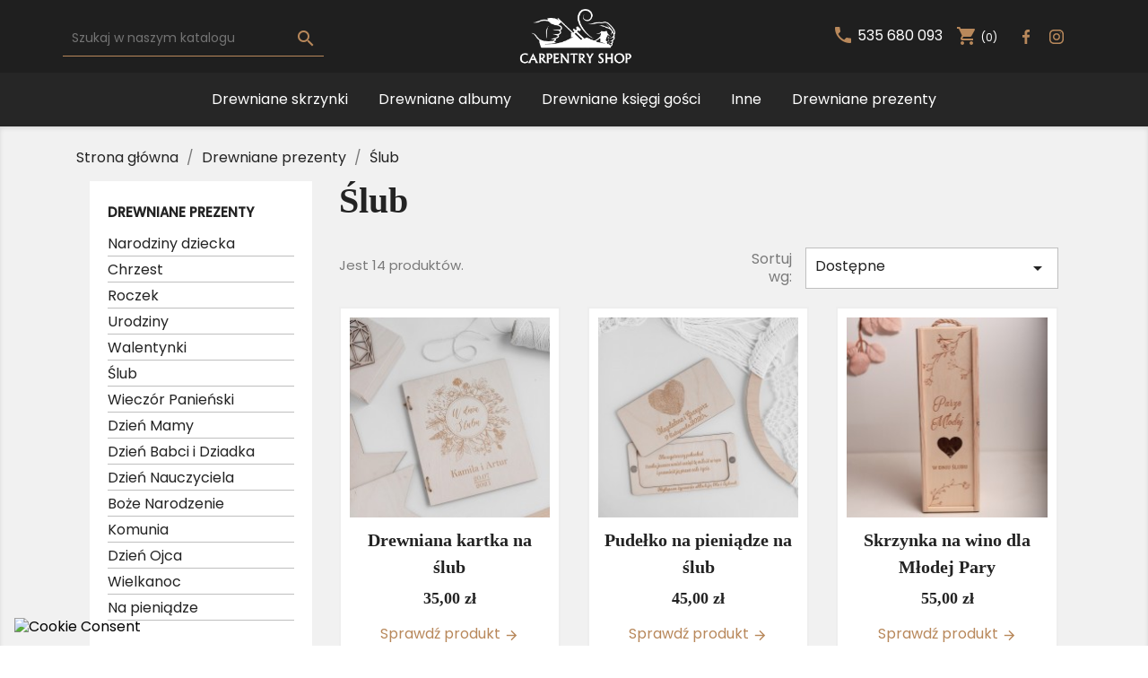

--- FILE ---
content_type: text/html; charset=utf-8
request_url: https://carpentry-shop.pl/okolicznosciowe/prezent-na-slub
body_size: 22845
content:
<!doctype html>
<html lang="pl">

  <head>
    
      
  <meta charset="utf-8">


  <meta http-equiv="x-ua-compatible" content="ie=edge">



  <title>Personalizowany prezent na ślub - Carpentry Shop</title>
  <meta name="description" content="Personalizowany prezent na ślub

Ślub jest jednym z najpiękniejszych chwil w życiu i powód do świętowania przez zaproszonych gości. Po pojawieniu się zaproszenia powstaje problem, co kupić Młodej Parze. Jaki podarunek na ślub spodoba się Młodej Parze? Jeśli nie chcemy załatwić sprawy kopertą, choć dla niektórych nie jest to zły pomysł. Wybór oryginalnego podarunku na ślub może przysporzyć kłopotów. W sieci szybko znajdzie się odpowiedni przedmiot, który w dodatku można spersonalizować. Taki przedmiot stanie się nie tylko prezentem, ale również wspaniałą pamiątką, bo prezent na ślub może znaczyć więcej. Wybierając prezent na ślub cywilny lub kościelny warto pamiętać, aby prezent był dla dwojga, a nie dla każdego z osobna. Może to być coś eleganckiego na przykład skrzynka na wino dla Młodej Pary czy drewniany album ślubny.

Co na ślub zamiast kwiatów?
Czy istnieje idealny pomysł na prezent ślubny bez kwiatów?? Naszą oryginalną propozycją jest drewniane pudełko na pieniądze na ślub, czyli drewniana koperta na pieniądze z personalizowanym grawerem. Kolejnym ciekawym pomysłem może być prezent w nieco zabawniejszym ujęciu, tabliczka z napisem „wasz pierwszy milion”. Czyli drewniana ramka, na której można zawiesić banknoty, układając jedynkę i sześć zer. Jako uzupełnienie takiego prezentu z pewnością dobrze sprawdzi się drewniana kartka ślubna lub malowana na ciemny brąz rustykalna kartka na ślub.


Personalizowany prezenty dla rodziców od Młodej Pary
Z okazji ślubu nowożeńcy przyjmują prezenty. Jednak nieraz warto odwdzięczyć się zaproszonym gościom. W tym celu kupują symboliczny podarunek dla gości. Przykładem są upominki dla rodziców od Młodej Pary większe czy mniejsze upominki, które wyraża wdzięczność za wspólnie spędzone lata i przygotowanie do wejścia na nową drogę życia. Bardzo dobry pomysłem drewniane skrzynki na wino lub album na zdjęcia dla rodziców. To idealny prezent, który zarazem będzie piękną pamiątką z tak ważnego dnia dla Młodej Pary jak i ich rodziców.


Jak nadal nie wiesz co wręczyć rodzinie, bliskim lub znajomym to zachęcamy do zapoznania w ofertą naszego sklepu – Carpentry Shop w których znajdziesz oryginalne prezenty zawierające indywidualną i osobistą dedykację. Spersonalizowany prezent dla Młodej Pary od znajomych z pewnością sprawi małżeństwu wiele radości i umili wstąpienie na nową drogę życia. ">
  <meta name="keywords" content="">
        <link rel="canonical" href="https://carpentry-shop.pl/okolicznosciowe/prezent-na-slub">
    
                  <link rel="alternate" href="https://carpentry-shop.pl/okolicznosciowe/prezent-na-slub" hreflang="pl">
        



  <meta name="viewport" content="width=device-width, initial-scale=1">



  <link rel="icon" type="image/vnd.microsoft.icon" href="/img/favicon.ico?1626086299">
  <link rel="shortcut icon" type="image/x-icon" href="/img/favicon.ico?1626086299">



    <link rel="stylesheet" href="https://carpentry-shop.pl/themes/classic/assets/css/theme.css?v=2" type="text/css" media="all">
  <link rel="stylesheet" href="https://carpentry-shop.pl/modules/blockreassurance/views/dist/front.css?v=2" type="text/css" media="all">
  <link rel="stylesheet" href="https://carpentry-shop.pl/modules/ps_socialfollow/views/css/ps_socialfollow.css?v=2" type="text/css" media="all">
  <link rel="stylesheet" href="https://carpentry-shop.pl/modules/przelewy24/views/css/przelewy24.css?v=2" type="text/css" media="all">
  <link rel="stylesheet" href="https://secure.przelewy24.pl/skrypty/ecommerce_plugin.css.php?v=2" type="text/css" media="all">
  <link rel="stylesheet" href="https://carpentry-shop.pl/themes/classic/modules/amazzingblog/views/css/front.css?v=2" type="text/css" media="all">
  <link rel="stylesheet" href="https://carpentry-shop.pl/modules/amazzingblog/views/css/icons.css?v=2" type="text/css" media="all">
  <link rel="stylesheet" href="https://carpentry-shop.pl/modules/pm_crosssellingoncart/views/css/owl-carousel/owl.carousel.css?v=2" type="text/css" media="all">
  <link rel="stylesheet" href="https://carpentry-shop.pl/modules/pm_crosssellingoncart/views/css/owl-carousel/owl.theme.css?v=2" type="text/css" media="all">
  <link rel="stylesheet" href="https://carpentry-shop.pl/modules/pm_crosssellingoncart/views/css/pm_crosssellingoncart.css?v=2" type="text/css" media="all">
  <link rel="stylesheet" href="https://carpentry-shop.pl/modules/seigicookie/views/css/cookieconsent.css?v1?v=2" type="text/css" media="all">
  <link rel="stylesheet" href="https://carpentry-shop.pl/modules/xm9_home_categories//views/css/front.css?v=2" type="text/css" media="all">
  <link rel="stylesheet" href="https://carpentry-shop.pl/themes/classic/modules/blockreviews/views/css/blockreviews.css?v=2" type="text/css" media="all">
  <link rel="stylesheet" href="https://carpentry-shop.pl/themes/classic/modules/blockreviews/views/css/owl.carousel.css?v=2" type="text/css" media="all">
  <link rel="stylesheet" href="https://carpentry-shop.pl/themes/classic/modules/blockreviews/views/css/owl.theme.default.css?v=2" type="text/css" media="all">
  <link rel="stylesheet" href="https://carpentry-shop.pl/modules/xm9_ProductsFromCategory//views/css/front.css?v=2" type="text/css" media="all">
  <link rel="stylesheet" href="https://carpentry-shop.pl/modules/pm_crosssellingoncart/views/css/pm_crosssellingoncart_dynamic.css?v=2" type="text/css" media="all">
  <link rel="stylesheet" href="https://carpentry-shop.pl/modules/x13homecategory/views/css/x13homecategory17.css?v=2" type="text/css" media="all">
  <link rel="stylesheet" href="https://carpentry-shop.pl/js/jquery/ui/themes/base/minified/jquery-ui.min.css?v=2" type="text/css" media="all">
  <link rel="stylesheet" href="https://carpentry-shop.pl/js/jquery/ui/themes/base/minified/jquery.ui.theme.min.css?v=2" type="text/css" media="all">
  <link rel="stylesheet" href="https://carpentry-shop.pl/js/jquery/plugins/bxslider/jquery.bxslider.css?v=2" type="text/css" media="all">
  <link rel="stylesheet" href="https://carpentry-shop.pl/modules/ps_imageslider/css/homeslider.css?v=2" type="text/css" media="all">
  <link rel="stylesheet" href="https://carpentry-shop.pl/themes/classic/assets/css/custom.css?v=2" type="text/css" media="all">




  

  <script type="text/javascript">
        var SCCconfig = {"_meta":{"module":"Powered by SEIGI Cookie & Consent module https:\/\/seigi.eu\/","version":"2.3.0","generated":"2026-01-20 05:52:34"},"cmv2_cats":{"analytics_storage":"analytics","ad_storage":"targeting","ad_user_data":"targeting","ad_personalization":"targeting","functionality_storage":"necessary","personalization_storage":"person_site","security_storage":"necessary"},"cookie_expiration":182,"cookie_allow_remove":true,"autoremove_before_consent":true,"remove_cookie_tables":false,"enable_interval":true,"force_consent":false,"gui_options":{"consent_modal":{"layout":"box","position":"bottom left","transition":"slide"},"settings_modal":{"layout":"box","position":"right","transition":"slide"}},"languages":{"pl":{"consent_modal":{"title":"\ud83c\udf6a U\u017cywamy ciasteczek!","description":"Cze\u015b\u0107, ta strona u\u017cywa wymaganych ciasteczek aby zapewni\u0107 poprawne dzia\u0142anie i ciasteczka trackingowe aby lepiej zrozumie\u0107 co Cie interesuje. To drugie b\u0119dzie dopiero po zaakceptowaniu. <button type=\"button\" data-cc=\"c-settings\" class=\"cc-link\">Pozw\u00f3l mi wybra\u0107<\/button>","primary_btn":{"text":"Zaakceptuj wszystko","role":"accept_all"},"secondary_btn":{"text":"Odrzu\u0107 wszystko","role":"accept_necessary"}},"settings_modal":{"title":"<img src=\"https:\/\/carpentry-shop.pl\/img\/carpentry-logo-1626086299.jpg\" alt=\"Logo\" loading=\"lazy\" style=\"margin-left: -4px; margin-bottom: -5px; height: 35px\">","save_settings_btn":"Zapisz ustawienia","accept_all_btn":"Zaakceptuj wszystko","close_btn_label":"Close","cookie_table_headers":[{"col1":"Cookie"},{"col2":"URL"},{"col3":"Exp."},{"col4":"Info"}],"blocks":[{"title":"U\u017cywanie ciasteczek","description":"U\u017cywamy plik\u00f3w cookie, aby zapewni\u0107 podstawowe funkcje witryny i ulepszy\u0107 korzystanie z niej. Mo\u017cesz wybra\u0107 dla ka\u017cdej kategorii opcj\u0119 w\u0142\u0105czenia\/wy\u0142\u0105czenia w dowolnym momencie. Aby uzyska\u0107 wi\u0119cej informacji na temat plik\u00f3w cookie i innych wra\u017cliwych danych, przeczytaj pe\u0142n\u0105 <a href=\"#\" class=\"cc-link\">polityk\u0119 prywatno\u015bci<\/a>"},{"title":"Zgoda na przechowywanie niezb\u0119dnych ciasteczek","description":"Przez zaznaczenie tej opcji akceptujesz przechowywanie danych i ciasteczek niezb\u0119dnych do prawid\u0142owego funkcjonowania strony. Te pliki cookie s\u0105 wymagane do zapewnienia podstawowych funkcji, takich jak bezpiecze\u0144stwo, zarz\u0105dzanie sieci\u0105 oraz dost\u0119pno\u015b\u0107 strony. Nie s\u0105 one u\u017cywane do \u015bledzenia Twojej aktywno\u015bci na stronie i nie wymagaj\u0105 Twojej zgody zgodnie z obowi\u0105zuj\u0105cymi przepisami","toggle":{"value":"necessary","enabled":true,"readonly":true},"cookie_table":[{"col1":"Prestashop-","col2":"carpentry-shop.pl","col3":"20d","col4":"Sklep Plik cookie wymagany do dzia\u0142ania sklepu. Przechowuje informacje o statusie logowania, koszyku i procesie zam\u00f3wienia","is_regex":true},{"col1":"PHPSESSID","col2":"carpentry-shop.pl","col3":"2y","col4":"Identyfikator sesji wymagany do dzia\u0142ania sklepu","is_regex":true},{"col1":"seigi_cookie","col2":"carpentry-shop.pl","col3":"365d","col4":"Plik cookie przechowuj\u0105cy informacje o Twoich zgodach","is_regex":true}]},{"title":"Wydajno\u015b\u0107 i analityka","description":"Zaznaczaj\u0105c t\u0119 opcj\u0119, wyra\u017casz zgod\u0119 na przechowywanie danych i ciasteczek s\u0142u\u017c\u0105cych do analizy Twoich zachowa\u0144 na naszej stronie. Pozwala to na zbieranie informacji o tym, jak korzystasz z naszej strony internetowej, w tym kt\u00f3re strony odwiedzasz najcz\u0119\u015bciej oraz jak poruszasz si\u0119 mi\u0119dzy sekcjami. Informacje te s\u0105 wykorzystywane do ulepszania strony i dostosowywania jej do potrzeb u\u017cytkownik\u00f3w","toggle":{"value":"analytics","enabled":true,"readonly":false},"cookie_table":[{"col1":"^_ga","col2":"google.com","col3":"2y","col4":"D\u0142ugoterminowy identyfikator u\u017cywany do identyfikacji unikalnych u\u017cytkownik\u00f3w","is_regex":true},{"col1":"_gid","col2":"google.com","col3":"1d","col4":"Kr\u00f3tkoterminowy identyfikator u\u017cywany do identyfikacji unikalnych u\u017cytkownik\u00f3w"},{"col1":"_fbc","col2":"facebook.com","col3":"2y","col4":"Przechowuje warto\u015b\u0107 parametru fbclid","is_regex":true},{"col1":"_fbp","col2":"facebook.com","col3":"90d","col4":"Unikalny identyfikator u\u017cytkownika","is_regex":true}]},{"title":"Personalizacja Reklam","description":"Ta opcja umo\u017cliwia przechowywanie plik\u00f3w cookie i danych w celu dostosowania reklam do Twoich zainteresowa\u0144, zar\u00f3wno na tej stronie, jak i poza ni\u0105. Umo\u017cliwia to zbieranie i analizowanie Twojego zachowania na stronie w celu dostarczania ukierunkowanych reklam, kt\u00f3re lepiej odpowiadaj\u0105 Twoim preferencjom oraz mierzenia skuteczno\u015bci tych reklam.","toggle":{"value":"targeting","enabled":true,"readonly":false},"cookie_table":[{"col1":"fr","col2":"facebook.com","col3":"90d","col4":"Facebook Remarketing","is_regex":true}]},{"title":"Personalizacja Strony","description":"Wybieraj\u0105c t\u0119 opcj\u0119, wyra\u017casz zgod\u0119 na u\u017cywanie plik\u00f3w cookie oraz danych do poprawy Twojego do\u015bwiadczenia na stronie poprzez personalizacj\u0119 tre\u015bci i funkcji na podstawie Twoich wzorc\u00f3w u\u017cytkowania i preferencji. Obejmuje to dostosowywanie uk\u0142ad\u00f3w, rekomendacje tre\u015bci oraz inne funkcjonalno\u015bci strony, aby nawigacja by\u0142a bardziej relewantna i anga\u017cuj\u0105ca.","toggle":{"value":"person_site","enabled":true,"readonly":false}},{"title":"Bezpiecze\u0144stwo","description":"Wybieraj\u0105c t\u0119 opcj\u0119, akceptujesz u\u017cywanie plik\u00f3w cookie i danych niezb\u0119dnych do zapewnienia bezpiecze\u0144stwa strony i ochrony przed dzia\u0142aniami oszuka\u0144czymi. Te pliki cookie pomagaj\u0105 w autentykacji u\u017cytkownik\u00f3w, zapobiegaj\u0105 nieautoryzowanemu dost\u0119powi do kont u\u017cytkownik\u00f3w i zapewniaj\u0105 integralno\u015b\u0107 strony.","toggle":{"value":"security","enabled":true,"readonly":false}}]}}},"revision":2731682507};
        var isMobile = false;
        var pd_fpt_product_ids_prefix = "370617881030214";
        var pd_fpt_product_ids_type = "0";
        var pdfacebookpixeltracking_ajax_link = "https:\/\/carpentry-shop.pl\/module\/pdfacebookpixeltracking\/ajax";
        var pdfacebookpixeltracking_secure_key = "ec96a6af409f0915900481d7bb00366d";
        var pm_crosssellingoncart = {"product_selection":[{"add_to_cart_url":"https:\/\/carpentry-shop.pl\/koszyk?add=1&id_product=340&id_product_attribute=0&token=9bbeeba598ede3d90192515fa0fbc483","id":"340","attributes":[],"show_price":"1","weight_unit":"kg","url":"https:\/\/carpentry-shop.pl\/albumy-fotograficzne\/tasma.html","canonical_url":"https:\/\/carpentry-shop.pl\/albumy-fotograficzne\/tasma.html","condition":"new","delivery_information":"","embedded_attributes":{"id_product":"340","id_supplier":"0","id_manufacturer":"3","id_category_default":"13","id_shop_default":"1","on_sale":"0","online_only":"0","ecotax":"0.000000","quantity":576,"minimal_quantity":"1","low_stock_threshold":null,"low_stock_alert":"0","price":"9,00\u00a0z\u0142","unity":"","unit_price_ratio":"0.000000","additional_shipping_cost":"0.00","reference":"","out_of_stock":"2","customizable":"0","uploadable_files":"0","text_fields":"0","redirect_type":"301-category","id_type_redirected":"0","available_for_order":"1","available_date":"0000-00-00","show_condition":"0","condition":"new","show_price":"1","indexed":"1","visibility":"both","is_virtual":"0","cache_default_attribute":"0","date_add":"2024-02-05 12:29:39","date_upd":"2026-01-08 12:23:05","advanced_stock_management":"0","pack_stock_type":"3","description":"<div class=\"cs-tabela cs-section\">\n<table border=\"1\"><colgroup span=\"1\"><\/colgroup>\n<tbody>\n<tr>\n<td class=\"cs-td-1\" style=\"text-align:center;\">Wymiar ta\u015bmy<\/td>\n<td class=\"cs-td-2\" style=\"text-align:center;\"><strong>12mm x 5m<\/strong><\/td>\n<\/tr>\n<tr>\n<td class=\"cs-td-1\" style=\"text-align:center;\">Wydajno\u015b\u0107<\/td>\n<td class=\"cs-td-2\" style=\"text-align:center;\"><strong>+- 80 zdj\u0119\u0107<\/strong><\/td>\n<\/tr>\n<tr>\n<td class=\"cs-td-1\" style=\"text-align:center;\">Rodzaj ta\u015bmy<\/td>\n<td class=\"cs-td-2\" style=\"text-align:center;\"><strong>dwustronna, polipropylenowa wzmocniona na papierze silikonowanym<\/strong><\/td>\n<\/tr>\n<\/tbody>\n<\/table>\n<\/div>","description_short":"","link_rewrite":"tasma","meta_description":"","meta_keywords":"","meta_title":"Ta\u015bma do wklejania zdj\u0119\u0107 - Carpentry Shop","name":"Ta\u015bma do wklejania zdj\u0119\u0107","available_now":"","available_later":"","delivery_in_stock":"Dostawa w ci\u0105gu 4 dni.","delivery_out_stock":"","new":"0","id_product_attribute":"0","id_image":"340-1736","allow_oosp":0,"category":"albumy-fotograficzne","category_name":"Drewniane albumy","link":"https:\/\/carpentry-shop.pl\/albumy-fotograficzne\/tasma.html","attribute_price":0,"price_tax_exc":7.31707299999999971618080962798558175563812255859375,"price_without_reduction":9,"reduction":0,"specific_prices":[],"quantity_all_versions":576,"features":[],"attachments":[],"virtual":0,"pack":0,"packItems":[],"nopackprice":0,"customization_required":false,"rate":23,"tax_name":"PTU PL 23%","ecotax_rate":0,"unit_price":"","images":[{"bySize":{"small_default":{"url":"https:\/\/carpentry-shop.pl\/1736-small_default\/tasma.jpg","width":98,"height":98},"cart_default":{"url":"https:\/\/carpentry-shop.pl\/1736-cart_default\/tasma.jpg","width":125,"height":125},"home_default":{"url":"https:\/\/carpentry-shop.pl\/1736-home_default\/tasma.jpg","width":250,"height":166},"category_view":{"url":"https:\/\/carpentry-shop.pl\/1736-category_view\/tasma.jpg","width":225,"height":225},"medium_default":{"url":"https:\/\/carpentry-shop.pl\/1736-medium_default\/tasma.jpg","width":452,"height":452},"large_default":{"url":"https:\/\/carpentry-shop.pl\/1736-large_default\/tasma.jpg","width":800,"height":800}},"small":{"url":"https:\/\/carpentry-shop.pl\/1736-small_default\/tasma.jpg","width":98,"height":98},"medium":{"url":"https:\/\/carpentry-shop.pl\/1736-category_view\/tasma.jpg","width":225,"height":225},"large":{"url":"https:\/\/carpentry-shop.pl\/1736-large_default\/tasma.jpg","width":800,"height":800},"legend":"","cover":"1","id_image":"1736","position":"1","associatedVariants":[]}],"cover":{"bySize":{"small_default":{"url":"https:\/\/carpentry-shop.pl\/1736-small_default\/tasma.jpg","width":98,"height":98},"cart_default":{"url":"https:\/\/carpentry-shop.pl\/1736-cart_default\/tasma.jpg","width":125,"height":125},"home_default":{"url":"https:\/\/carpentry-shop.pl\/1736-home_default\/tasma.jpg","width":250,"height":166},"category_view":{"url":"https:\/\/carpentry-shop.pl\/1736-category_view\/tasma.jpg","width":225,"height":225},"medium_default":{"url":"https:\/\/carpentry-shop.pl\/1736-medium_default\/tasma.jpg","width":452,"height":452},"large_default":{"url":"https:\/\/carpentry-shop.pl\/1736-large_default\/tasma.jpg","width":800,"height":800}},"small":{"url":"https:\/\/carpentry-shop.pl\/1736-small_default\/tasma.jpg","width":98,"height":98},"medium":{"url":"https:\/\/carpentry-shop.pl\/1736-category_view\/tasma.jpg","width":225,"height":225},"large":{"url":"https:\/\/carpentry-shop.pl\/1736-large_default\/tasma.jpg","width":800,"height":800},"legend":"","cover":"1","id_image":"1736","position":"1","associatedVariants":[]},"has_discount":false,"discount_type":null,"discount_percentage":null,"discount_percentage_absolute":null,"discount_amount":null,"discount_amount_to_display":null,"price_amount":9,"unit_price_full":"","show_availability":true,"availability_date":null,"availability_message":"","availability":"available"},"file_size_formatted":null,"attachments":[],"quantity_discounts":[],"reference_to_display":null,"grouped_features":null,"seo_availability":"https:\/\/schema.org\/InStock","labels":{"tax_short":"(brutto)","tax_long":"Brutto"},"ecotax":"0.000000","flags":[],"main_variants":[],"specific_references":null,"id_product":"340","id_supplier":"0","id_manufacturer":"3","id_category_default":"13","id_shop_default":"1","id_tax_rules_group":"1","on_sale":"0","online_only":"0","ean13":"","isbn":"","upc":"","quantity":576,"minimal_quantity":"1","low_stock_threshold":null,"low_stock_alert":"0","price":"9,00\u00a0z\u0142","wholesale_price":"0.000000","unity":"","unit_price_ratio":"0.000000","additional_shipping_cost":"0.00","reference":"","supplier_reference":"","location":"","width":"0.000000","height":"0.000000","depth":"0.000000","weight":"0.000000","out_of_stock":"2","additional_delivery_times":"2","quantity_discount":"0","customizable":"0","uploadable_files":"0","text_fields":"0","active":"1","redirect_type":"301-category","id_type_redirected":"0","available_for_order":"1","available_date":"0000-00-00","show_condition":"0","indexed":"1","visibility":"both","cache_is_pack":"0","cache_has_attachments":"0","is_virtual":"0","cache_default_attribute":"0","date_add":"2024-02-05 12:29:39","date_upd":"2026-01-08 12:23:05","advanced_stock_management":"0","pack_stock_type":"3","state":"1","id_shop":"1","id_lang":"1","description":"<div class=\"cs-tabela cs-section\">\n<table border=\"1\"><colgroup span=\"1\"><\/colgroup>\n<tbody>\n<tr>\n<td class=\"cs-td-1\" style=\"text-align:center;\">Wymiar ta\u015bmy<\/td>\n<td class=\"cs-td-2\" style=\"text-align:center;\"><strong>12mm x 5m<\/strong><\/td>\n<\/tr>\n<tr>\n<td class=\"cs-td-1\" style=\"text-align:center;\">Wydajno\u015b\u0107<\/td>\n<td class=\"cs-td-2\" style=\"text-align:center;\"><strong>+- 80 zdj\u0119\u0107<\/strong><\/td>\n<\/tr>\n<tr>\n<td class=\"cs-td-1\" style=\"text-align:center;\">Rodzaj ta\u015bmy<\/td>\n<td class=\"cs-td-2\" style=\"text-align:center;\"><strong>dwustronna, polipropylenowa wzmocniona na papierze silikonowanym<\/strong><\/td>\n<\/tr>\n<\/tbody>\n<\/table>\n<\/div>","description_short":"","link_rewrite":"tasma","meta_description":"","meta_keywords":"","meta_title":"Ta\u015bma do wklejania zdj\u0119\u0107 - Carpentry Shop","name":"Ta\u015bma do wklejania zdj\u0119\u0107","available_now":"","available_later":"","delivery_in_stock":"Dostawa w ci\u0105gu 4 dni.","delivery_out_stock":"","new":"0","id_product_attribute":"0","product_attribute_minimal_quantity":null,"id_image":"340-1736","legend":"","manufacturer_name":"Carpentry Shop","category_default":"Drewniane albumy","orderprice":"7.317073","allow_oosp":0,"category":"albumy-fotograficzne","category_name":"Drewniane albumy","link":"https:\/\/carpentry-shop.pl\/albumy-fotograficzne\/tasma.html","attribute_price":0,"price_tax_exc":7.31707299999999971618080962798558175563812255859375,"price_without_reduction":9,"reduction":0,"specific_prices":[],"quantity_all_versions":576,"features":[],"virtual":0,"pack":0,"packItems":[],"nopackprice":0,"customization_required":false,"rate":23,"tax_name":"PTU PL 23%","ecotax_rate":0,"unit_price":0,"images":[{"bySize":{"small_default":{"url":"https:\/\/carpentry-shop.pl\/1736-small_default\/tasma.jpg","width":98,"height":98},"cart_default":{"url":"https:\/\/carpentry-shop.pl\/1736-cart_default\/tasma.jpg","width":125,"height":125},"home_default":{"url":"https:\/\/carpentry-shop.pl\/1736-home_default\/tasma.jpg","width":250,"height":166},"category_view":{"url":"https:\/\/carpentry-shop.pl\/1736-category_view\/tasma.jpg","width":225,"height":225},"medium_default":{"url":"https:\/\/carpentry-shop.pl\/1736-medium_default\/tasma.jpg","width":452,"height":452},"large_default":{"url":"https:\/\/carpentry-shop.pl\/1736-large_default\/tasma.jpg","width":800,"height":800}},"small":{"url":"https:\/\/carpentry-shop.pl\/1736-small_default\/tasma.jpg","width":98,"height":98},"medium":{"url":"https:\/\/carpentry-shop.pl\/1736-category_view\/tasma.jpg","width":225,"height":225},"large":{"url":"https:\/\/carpentry-shop.pl\/1736-large_default\/tasma.jpg","width":800,"height":800},"legend":"","cover":"1","id_image":"1736","position":"1","associatedVariants":[]}],"cover":{"bySize":{"small_default":{"url":"https:\/\/carpentry-shop.pl\/1736-small_default\/tasma.jpg","width":98,"height":98},"cart_default":{"url":"https:\/\/carpentry-shop.pl\/1736-cart_default\/tasma.jpg","width":125,"height":125},"home_default":{"url":"https:\/\/carpentry-shop.pl\/1736-home_default\/tasma.jpg","width":250,"height":166},"category_view":{"url":"https:\/\/carpentry-shop.pl\/1736-category_view\/tasma.jpg","width":225,"height":225},"medium_default":{"url":"https:\/\/carpentry-shop.pl\/1736-medium_default\/tasma.jpg","width":452,"height":452},"large_default":{"url":"https:\/\/carpentry-shop.pl\/1736-large_default\/tasma.jpg","width":800,"height":800}},"small":{"url":"https:\/\/carpentry-shop.pl\/1736-small_default\/tasma.jpg","width":98,"height":98},"medium":{"url":"https:\/\/carpentry-shop.pl\/1736-category_view\/tasma.jpg","width":225,"height":225},"large":{"url":"https:\/\/carpentry-shop.pl\/1736-large_default\/tasma.jpg","width":800,"height":800},"legend":"","cover":"1","id_image":"1736","position":"1","associatedVariants":[]},"has_discount":false,"discount_type":null,"discount_percentage":null,"discount_percentage_absolute":null,"discount_amount":null,"discount_amount_to_display":null,"price_amount":9,"regular_price_amount":9,"regular_price":"9,00\u00a0z\u0142","discount_to_display":null,"unit_price_full":"","show_availability":true,"availability_date":null,"availability_message":"","availability":"available"},{"add_to_cart_url":"https:\/\/carpentry-shop.pl\/koszyk?add=1&id_product=211&id_product_attribute=0&token=9bbeeba598ede3d90192515fa0fbc483","id":"211","attributes":[],"show_price":"1","weight_unit":"kg","url":"https:\/\/carpentry-shop.pl\/dodatki-do-pokoju-dzieciecego\/etykiety-na-pudelka-z-zabawkami.html","canonical_url":"https:\/\/carpentry-shop.pl\/dodatki-do-pokoju-dzieciecego\/etykiety-na-pudelka-z-zabawkami.html","condition":"new","delivery_information":"","embedded_attributes":{"id_product":"211","id_supplier":"0","id_manufacturer":"0","id_category_default":"78","id_shop_default":"1","on_sale":"0","online_only":"0","ecotax":"0.000000","quantity":598,"minimal_quantity":"1","low_stock_threshold":null,"low_stock_alert":"0","price":"7,00\u00a0z\u0142","unity":"","unit_price_ratio":"0.000000","additional_shipping_cost":"0.00","reference":"","out_of_stock":"2","customizable":"1","uploadable_files":"0","text_fields":"1","redirect_type":"301-category","id_type_redirected":"0","available_for_order":"1","available_date":"0000-00-00","show_condition":"0","condition":"new","show_price":"1","indexed":"1","visibility":"both","is_virtual":"0","cache_default_attribute":"0","date_add":"2022-06-11 21:33:19","date_upd":"2025-04-17 08:52:01","advanced_stock_management":"0","pack_stock_type":"3","description":"<div class=\"xdj266r x11i5rnm xat24cr x1mh8g0r x1vvkbs x126k92a\" style=\"margin:0px;font-family:'Segoe UI Historic', 'Segoe UI', Helvetica, Arial, sans-serif;color:#050505;font-size:15px;\">\n<div style=\"font-family:inherit;\">Chcesz aby Tw\u00f3j maluch ogarnia\u0142 sw\u00f3j pok\u00f3j po zabawie i napotykasz <span style=\"text-decoration:underline;\">op\u00f3r<\/span>? <span class=\"html-span xexx8yu x4uap5 x18d9i69 xkhd6sd x1hl2dhg x16tdsg8 x1vvkbs x3nfvp2 x1j61x8r x1fcty0u xdj266r xat24cr xgzva0m xhhsvwb xxymvpz xlup9mm x1kky2od\" style=\"text-align:inherit;padding:0px;margin:0px 1px;vertical-align:middle;width:16px;height:16px;font-family:inherit;\"><img height=\"16\" width=\"16\" alt=\"????\" class=\"xz74otr x168nmei x13lgxp2 x5pf9jr xo71vjh\" src=\"https:\/\/static.xx.fbcdn.net\/images\/emoji.php\/v9\/t34\/1\/16\/1f914.png\" style=\"border:0px;\" \/><\/span><\/div>\n<div style=\"font-family:inherit;\"><\/div>\n<div style=\"font-family:inherit;\"><\/div>\n<\/div>\n<div class=\"x11i5rnm xat24cr x1mh8g0r x1vvkbs xtlvy1s x126k92a\" style=\"margin:.5em 0px 0px;font-family:'Segoe UI Historic', 'Segoe UI', Helvetica, Arial, sans-serif;color:#050505;font-size:15px;\">\n<div style=\"font-family:inherit;\"><strong>Ten produkt jest w\u0142a\u015bnie dla Ciebie !<\/strong><\/div>\n<div style=\"font-family:inherit;\"><\/div>\n<div style=\"font-family:inherit;\"><\/div>\n<div style=\"font-family:inherit;\">Jest to genialna pomoc, by Twojemu dziecku by\u0142o \u0142atwiej, aby ch\u0119tniej segregowa\u0142 swoje zabawki, jednoczenie jest to estetyczna dekoracja pokoju!<\/div>\n<div style=\"font-family:inherit;\"><\/div>\n<div style=\"font-family:inherit;\"><strong>__________________________________________________________________________________________________________________________________________________<\/strong><\/div>\n<div style=\"font-family:inherit;\"><\/div>\n<div style=\"font-family:inherit;\"><span style=\"text-decoration:underline;\"><em><strong>ps<\/strong><\/em>.<\/span> Sprawdzone na osobistym synku i z czystym sumieniem mog\u0119 powiedzie\u0107 <strong>to<\/strong> <strong>DZIA\u0141A!<\/strong><\/div>\n<div style=\"font-family:inherit;\">Dinozaury trafiaj\u0105 do pude\u0142ka z etykiet\u0105 Dino, kolorowanki i kredki do pud\u0142a 'plastyczne', zero nerw\u00f3w i stres\u00f3w, jedynie proste polecenie - od\u0142\u00f3\u017c prosz\u0119 wszystkie kredki do plastycznych - i dzieje si\u0119<strong> MAGIA, <\/strong>po prostu wstaje i to robi ! :D<\/div>\n<\/div>","description_short":"<div class=\"xdj266r x11i5rnm xat24cr x1mh8g0r x1vvkbs x126k92a\" style=\"margin:0px;font-family:'Segoe UI Historic', 'Segoe UI', Helvetica, Arial, sans-serif;color:#050505;font-size:15px;\">\n<div style=\"font-family:inherit;\"><strong>Wybierz odpowiedni\u0105 <em>ilo\u015b\u0107 -<\/em><\/strong> w ramce wypisz punktowo nazwy<\/div>\n<div style=\"font-family:inherit;\">np. 1.Auta 2. Kredki 3.Lego.<\/div>\n<div style=\"font-family:inherit;\"><span style=\"text-decoration:underline;\">Nast\u0119pnie<\/span><strong> dodaj do koszyka<\/strong> :) Dzi\u0119kuj\u0119 !<\/div>\n<\/div>","link_rewrite":"etykiety-na-pudelka-z-zabawkami","meta_description":"","meta_keywords":"","meta_title":"","name":"Etykiety na pude\u0142ka z zabawkami","available_now":"","available_later":"","delivery_in_stock":"","delivery_out_stock":"","new":"0","id_product_attribute":"0","id_image":"211-1657","allow_oosp":0,"category":"dodatki-do-pokoju-dzieciecego","category_name":"Dodatki do pokoju dzieci\u0119cego","link":"https:\/\/carpentry-shop.pl\/dodatki-do-pokoju-dzieciecego\/etykiety-na-pudelka-z-zabawkami.html","attribute_price":0,"price_tax_exc":7,"price_without_reduction":7,"reduction":0,"specific_prices":[],"quantity_all_versions":598,"features":[],"attachments":[],"virtual":0,"pack":0,"packItems":[],"nopackprice":0,"customization_required":false,"rate":0,"tax_name":"PTU PL 0","ecotax_rate":0,"unit_price":"","images":[{"bySize":{"small_default":{"url":"https:\/\/carpentry-shop.pl\/1657-small_default\/etykiety-na-pudelka-z-zabawkami.jpg","width":98,"height":98},"cart_default":{"url":"https:\/\/carpentry-shop.pl\/1657-cart_default\/etykiety-na-pudelka-z-zabawkami.jpg","width":125,"height":125},"home_default":{"url":"https:\/\/carpentry-shop.pl\/1657-home_default\/etykiety-na-pudelka-z-zabawkami.jpg","width":250,"height":166},"category_view":{"url":"https:\/\/carpentry-shop.pl\/1657-category_view\/etykiety-na-pudelka-z-zabawkami.jpg","width":225,"height":225},"medium_default":{"url":"https:\/\/carpentry-shop.pl\/1657-medium_default\/etykiety-na-pudelka-z-zabawkami.jpg","width":452,"height":452},"large_default":{"url":"https:\/\/carpentry-shop.pl\/1657-large_default\/etykiety-na-pudelka-z-zabawkami.jpg","width":800,"height":800}},"small":{"url":"https:\/\/carpentry-shop.pl\/1657-small_default\/etykiety-na-pudelka-z-zabawkami.jpg","width":98,"height":98},"medium":{"url":"https:\/\/carpentry-shop.pl\/1657-category_view\/etykiety-na-pudelka-z-zabawkami.jpg","width":225,"height":225},"large":{"url":"https:\/\/carpentry-shop.pl\/1657-large_default\/etykiety-na-pudelka-z-zabawkami.jpg","width":800,"height":800},"legend":"Etykiety na pude\u0142ka z zabawkami","cover":"1","id_image":"1657","position":"1","associatedVariants":[]},{"bySize":{"small_default":{"url":"https:\/\/carpentry-shop.pl\/1139-small_default\/etykiety-na-pudelka-z-zabawkami.jpg","width":98,"height":98},"cart_default":{"url":"https:\/\/carpentry-shop.pl\/1139-cart_default\/etykiety-na-pudelka-z-zabawkami.jpg","width":125,"height":125},"home_default":{"url":"https:\/\/carpentry-shop.pl\/1139-home_default\/etykiety-na-pudelka-z-zabawkami.jpg","width":250,"height":166},"category_view":{"url":"https:\/\/carpentry-shop.pl\/1139-category_view\/etykiety-na-pudelka-z-zabawkami.jpg","width":225,"height":225},"medium_default":{"url":"https:\/\/carpentry-shop.pl\/1139-medium_default\/etykiety-na-pudelka-z-zabawkami.jpg","width":452,"height":452},"large_default":{"url":"https:\/\/carpentry-shop.pl\/1139-large_default\/etykiety-na-pudelka-z-zabawkami.jpg","width":800,"height":800}},"small":{"url":"https:\/\/carpentry-shop.pl\/1139-small_default\/etykiety-na-pudelka-z-zabawkami.jpg","width":98,"height":98},"medium":{"url":"https:\/\/carpentry-shop.pl\/1139-category_view\/etykiety-na-pudelka-z-zabawkami.jpg","width":225,"height":225},"large":{"url":"https:\/\/carpentry-shop.pl\/1139-large_default\/etykiety-na-pudelka-z-zabawkami.jpg","width":800,"height":800},"legend":"Etykiety na pude\u0142ka z zabawkami","cover":null,"id_image":"1139","position":"2","associatedVariants":[]},{"bySize":{"small_default":{"url":"https:\/\/carpentry-shop.pl\/1137-small_default\/etykiety-na-pudelka-z-zabawkami.jpg","width":98,"height":98},"cart_default":{"url":"https:\/\/carpentry-shop.pl\/1137-cart_default\/etykiety-na-pudelka-z-zabawkami.jpg","width":125,"height":125},"home_default":{"url":"https:\/\/carpentry-shop.pl\/1137-home_default\/etykiety-na-pudelka-z-zabawkami.jpg","width":250,"height":166},"category_view":{"url":"https:\/\/carpentry-shop.pl\/1137-category_view\/etykiety-na-pudelka-z-zabawkami.jpg","width":225,"height":225},"medium_default":{"url":"https:\/\/carpentry-shop.pl\/1137-medium_default\/etykiety-na-pudelka-z-zabawkami.jpg","width":452,"height":452},"large_default":{"url":"https:\/\/carpentry-shop.pl\/1137-large_default\/etykiety-na-pudelka-z-zabawkami.jpg","width":800,"height":800}},"small":{"url":"https:\/\/carpentry-shop.pl\/1137-small_default\/etykiety-na-pudelka-z-zabawkami.jpg","width":98,"height":98},"medium":{"url":"https:\/\/carpentry-shop.pl\/1137-category_view\/etykiety-na-pudelka-z-zabawkami.jpg","width":225,"height":225},"large":{"url":"https:\/\/carpentry-shop.pl\/1137-large_default\/etykiety-na-pudelka-z-zabawkami.jpg","width":800,"height":800},"legend":"","cover":null,"id_image":"1137","position":"3","associatedVariants":[]},{"bySize":{"small_default":{"url":"https:\/\/carpentry-shop.pl\/1386-small_default\/etykiety-na-pudelka-z-zabawkami.jpg","width":98,"height":98},"cart_default":{"url":"https:\/\/carpentry-shop.pl\/1386-cart_default\/etykiety-na-pudelka-z-zabawkami.jpg","width":125,"height":125},"home_default":{"url":"https:\/\/carpentry-shop.pl\/1386-home_default\/etykiety-na-pudelka-z-zabawkami.jpg","width":250,"height":166},"category_view":{"url":"https:\/\/carpentry-shop.pl\/1386-category_view\/etykiety-na-pudelka-z-zabawkami.jpg","width":225,"height":225},"medium_default":{"url":"https:\/\/carpentry-shop.pl\/1386-medium_default\/etykiety-na-pudelka-z-zabawkami.jpg","width":452,"height":452},"large_default":{"url":"https:\/\/carpentry-shop.pl\/1386-large_default\/etykiety-na-pudelka-z-zabawkami.jpg","width":800,"height":800}},"small":{"url":"https:\/\/carpentry-shop.pl\/1386-small_default\/etykiety-na-pudelka-z-zabawkami.jpg","width":98,"height":98},"medium":{"url":"https:\/\/carpentry-shop.pl\/1386-category_view\/etykiety-na-pudelka-z-zabawkami.jpg","width":225,"height":225},"large":{"url":"https:\/\/carpentry-shop.pl\/1386-large_default\/etykiety-na-pudelka-z-zabawkami.jpg","width":800,"height":800},"legend":"","cover":null,"id_image":"1386","position":"4","associatedVariants":[]},{"bySize":{"small_default":{"url":"https:\/\/carpentry-shop.pl\/1387-small_default\/etykiety-na-pudelka-z-zabawkami.jpg","width":98,"height":98},"cart_default":{"url":"https:\/\/carpentry-shop.pl\/1387-cart_default\/etykiety-na-pudelka-z-zabawkami.jpg","width":125,"height":125},"home_default":{"url":"https:\/\/carpentry-shop.pl\/1387-home_default\/etykiety-na-pudelka-z-zabawkami.jpg","width":250,"height":166},"category_view":{"url":"https:\/\/carpentry-shop.pl\/1387-category_view\/etykiety-na-pudelka-z-zabawkami.jpg","width":225,"height":225},"medium_default":{"url":"https:\/\/carpentry-shop.pl\/1387-medium_default\/etykiety-na-pudelka-z-zabawkami.jpg","width":452,"height":452},"large_default":{"url":"https:\/\/carpentry-shop.pl\/1387-large_default\/etykiety-na-pudelka-z-zabawkami.jpg","width":800,"height":800}},"small":{"url":"https:\/\/carpentry-shop.pl\/1387-small_default\/etykiety-na-pudelka-z-zabawkami.jpg","width":98,"height":98},"medium":{"url":"https:\/\/carpentry-shop.pl\/1387-category_view\/etykiety-na-pudelka-z-zabawkami.jpg","width":225,"height":225},"large":{"url":"https:\/\/carpentry-shop.pl\/1387-large_default\/etykiety-na-pudelka-z-zabawkami.jpg","width":800,"height":800},"legend":"","cover":null,"id_image":"1387","position":"5","associatedVariants":[]},{"bySize":{"small_default":{"url":"https:\/\/carpentry-shop.pl\/1388-small_default\/etykiety-na-pudelka-z-zabawkami.jpg","width":98,"height":98},"cart_default":{"url":"https:\/\/carpentry-shop.pl\/1388-cart_default\/etykiety-na-pudelka-z-zabawkami.jpg","width":125,"height":125},"home_default":{"url":"https:\/\/carpentry-shop.pl\/1388-home_default\/etykiety-na-pudelka-z-zabawkami.jpg","width":250,"height":166},"category_view":{"url":"https:\/\/carpentry-shop.pl\/1388-category_view\/etykiety-na-pudelka-z-zabawkami.jpg","width":225,"height":225},"medium_default":{"url":"https:\/\/carpentry-shop.pl\/1388-medium_default\/etykiety-na-pudelka-z-zabawkami.jpg","width":452,"height":452},"large_default":{"url":"https:\/\/carpentry-shop.pl\/1388-large_default\/etykiety-na-pudelka-z-zabawkami.jpg","width":800,"height":800}},"small":{"url":"https:\/\/carpentry-shop.pl\/1388-small_default\/etykiety-na-pudelka-z-zabawkami.jpg","width":98,"height":98},"medium":{"url":"https:\/\/carpentry-shop.pl\/1388-category_view\/etykiety-na-pudelka-z-zabawkami.jpg","width":225,"height":225},"large":{"url":"https:\/\/carpentry-shop.pl\/1388-large_default\/etykiety-na-pudelka-z-zabawkami.jpg","width":800,"height":800},"legend":"","cover":null,"id_image":"1388","position":"6","associatedVariants":[]},{"bySize":{"small_default":{"url":"https:\/\/carpentry-shop.pl\/1389-small_default\/etykiety-na-pudelka-z-zabawkami.jpg","width":98,"height":98},"cart_default":{"url":"https:\/\/carpentry-shop.pl\/1389-cart_default\/etykiety-na-pudelka-z-zabawkami.jpg","width":125,"height":125},"home_default":{"url":"https:\/\/carpentry-shop.pl\/1389-home_default\/etykiety-na-pudelka-z-zabawkami.jpg","width":250,"height":166},"category_view":{"url":"https:\/\/carpentry-shop.pl\/1389-category_view\/etykiety-na-pudelka-z-zabawkami.jpg","width":225,"height":225},"medium_default":{"url":"https:\/\/carpentry-shop.pl\/1389-medium_default\/etykiety-na-pudelka-z-zabawkami.jpg","width":452,"height":452},"large_default":{"url":"https:\/\/carpentry-shop.pl\/1389-large_default\/etykiety-na-pudelka-z-zabawkami.jpg","width":800,"height":800}},"small":{"url":"https:\/\/carpentry-shop.pl\/1389-small_default\/etykiety-na-pudelka-z-zabawkami.jpg","width":98,"height":98},"medium":{"url":"https:\/\/carpentry-shop.pl\/1389-category_view\/etykiety-na-pudelka-z-zabawkami.jpg","width":225,"height":225},"large":{"url":"https:\/\/carpentry-shop.pl\/1389-large_default\/etykiety-na-pudelka-z-zabawkami.jpg","width":800,"height":800},"legend":"","cover":null,"id_image":"1389","position":"7","associatedVariants":[]}],"cover":{"bySize":{"small_default":{"url":"https:\/\/carpentry-shop.pl\/1657-small_default\/etykiety-na-pudelka-z-zabawkami.jpg","width":98,"height":98},"cart_default":{"url":"https:\/\/carpentry-shop.pl\/1657-cart_default\/etykiety-na-pudelka-z-zabawkami.jpg","width":125,"height":125},"home_default":{"url":"https:\/\/carpentry-shop.pl\/1657-home_default\/etykiety-na-pudelka-z-zabawkami.jpg","width":250,"height":166},"category_view":{"url":"https:\/\/carpentry-shop.pl\/1657-category_view\/etykiety-na-pudelka-z-zabawkami.jpg","width":225,"height":225},"medium_default":{"url":"https:\/\/carpentry-shop.pl\/1657-medium_default\/etykiety-na-pudelka-z-zabawkami.jpg","width":452,"height":452},"large_default":{"url":"https:\/\/carpentry-shop.pl\/1657-large_default\/etykiety-na-pudelka-z-zabawkami.jpg","width":800,"height":800}},"small":{"url":"https:\/\/carpentry-shop.pl\/1657-small_default\/etykiety-na-pudelka-z-zabawkami.jpg","width":98,"height":98},"medium":{"url":"https:\/\/carpentry-shop.pl\/1657-category_view\/etykiety-na-pudelka-z-zabawkami.jpg","width":225,"height":225},"large":{"url":"https:\/\/carpentry-shop.pl\/1657-large_default\/etykiety-na-pudelka-z-zabawkami.jpg","width":800,"height":800},"legend":"Etykiety na pude\u0142ka z zabawkami","cover":"1","id_image":"1657","position":"1","associatedVariants":[]},"has_discount":false,"discount_type":null,"discount_percentage":null,"discount_percentage_absolute":null,"discount_amount":null,"discount_amount_to_display":null,"price_amount":7,"unit_price_full":"","show_availability":true,"availability_date":null,"availability_message":"","availability":"available"},"file_size_formatted":null,"attachments":[],"quantity_discounts":[],"reference_to_display":null,"grouped_features":null,"seo_availability":"https:\/\/schema.org\/InStock","labels":{"tax_short":"(brutto)","tax_long":"Brutto"},"ecotax":"0.000000","flags":[],"main_variants":[],"specific_references":null,"id_product":"211","id_supplier":"0","id_manufacturer":"0","id_category_default":"78","id_shop_default":"1","id_tax_rules_group":"4","on_sale":"0","online_only":"0","ean13":"","isbn":"","upc":"","quantity":598,"minimal_quantity":"1","low_stock_threshold":null,"low_stock_alert":"0","price":"7,00\u00a0z\u0142","wholesale_price":"0.000000","unity":"","unit_price_ratio":"0.000000","additional_shipping_cost":"0.00","reference":"","supplier_reference":"","location":"","width":"0.000000","height":"0.000000","depth":"0.000000","weight":"0.000000","out_of_stock":"2","additional_delivery_times":"1","quantity_discount":"0","customizable":"1","uploadable_files":"0","text_fields":"1","active":"1","redirect_type":"301-category","id_type_redirected":"0","available_for_order":"1","available_date":"0000-00-00","show_condition":"0","indexed":"1","visibility":"both","cache_is_pack":"0","cache_has_attachments":"0","is_virtual":"0","cache_default_attribute":"0","date_add":"2022-06-11 21:33:19","date_upd":"2025-04-17 08:52:01","advanced_stock_management":"0","pack_stock_type":"3","state":"1","id_shop":"1","id_lang":"1","description":"<div class=\"xdj266r x11i5rnm xat24cr x1mh8g0r x1vvkbs x126k92a\" style=\"margin:0px;font-family:'Segoe UI Historic', 'Segoe UI', Helvetica, Arial, sans-serif;color:#050505;font-size:15px;\">\n<div style=\"font-family:inherit;\">Chcesz aby Tw\u00f3j maluch ogarnia\u0142 sw\u00f3j pok\u00f3j po zabawie i napotykasz <span style=\"text-decoration:underline;\">op\u00f3r<\/span>? <span class=\"html-span xexx8yu x4uap5 x18d9i69 xkhd6sd x1hl2dhg x16tdsg8 x1vvkbs x3nfvp2 x1j61x8r x1fcty0u xdj266r xat24cr xgzva0m xhhsvwb xxymvpz xlup9mm x1kky2od\" style=\"text-align:inherit;padding:0px;margin:0px 1px;vertical-align:middle;width:16px;height:16px;font-family:inherit;\"><img height=\"16\" width=\"16\" alt=\"????\" class=\"xz74otr x168nmei x13lgxp2 x5pf9jr xo71vjh\" src=\"https:\/\/static.xx.fbcdn.net\/images\/emoji.php\/v9\/t34\/1\/16\/1f914.png\" style=\"border:0px;\" \/><\/span><\/div>\n<div style=\"font-family:inherit;\"><\/div>\n<div style=\"font-family:inherit;\"><\/div>\n<\/div>\n<div class=\"x11i5rnm xat24cr x1mh8g0r x1vvkbs xtlvy1s x126k92a\" style=\"margin:.5em 0px 0px;font-family:'Segoe UI Historic', 'Segoe UI', Helvetica, Arial, sans-serif;color:#050505;font-size:15px;\">\n<div style=\"font-family:inherit;\"><strong>Ten produkt jest w\u0142a\u015bnie dla Ciebie !<\/strong><\/div>\n<div style=\"font-family:inherit;\"><\/div>\n<div style=\"font-family:inherit;\"><\/div>\n<div style=\"font-family:inherit;\">Jest to genialna pomoc, by Twojemu dziecku by\u0142o \u0142atwiej, aby ch\u0119tniej segregowa\u0142 swoje zabawki, jednoczenie jest to estetyczna dekoracja pokoju!<\/div>\n<div style=\"font-family:inherit;\"><\/div>\n<div style=\"font-family:inherit;\"><strong>__________________________________________________________________________________________________________________________________________________<\/strong><\/div>\n<div style=\"font-family:inherit;\"><\/div>\n<div style=\"font-family:inherit;\"><span style=\"text-decoration:underline;\"><em><strong>ps<\/strong><\/em>.<\/span> Sprawdzone na osobistym synku i z czystym sumieniem mog\u0119 powiedzie\u0107 <strong>to<\/strong> <strong>DZIA\u0141A!<\/strong><\/div>\n<div style=\"font-family:inherit;\">Dinozaury trafiaj\u0105 do pude\u0142ka z etykiet\u0105 Dino, kolorowanki i kredki do pud\u0142a 'plastyczne', zero nerw\u00f3w i stres\u00f3w, jedynie proste polecenie - od\u0142\u00f3\u017c prosz\u0119 wszystkie kredki do plastycznych - i dzieje si\u0119<strong> MAGIA, <\/strong>po prostu wstaje i to robi ! :D<\/div>\n<\/div>","description_short":"<div class=\"xdj266r x11i5rnm xat24cr x1mh8g0r x1vvkbs x126k92a\" style=\"margin:0px;font-family:'Segoe UI Historic', 'Segoe UI', Helvetica, Arial, sans-serif;color:#050505;font-size:15px;\">\n<div style=\"font-family:inherit;\"><strong>Wybierz odpowiedni\u0105 <em>ilo\u015b\u0107 -<\/em><\/strong> w ramce wypisz punktowo nazwy<\/div>\n<div style=\"font-family:inherit;\">np. 1.Auta 2. Kredki 3.Lego.<\/div>\n<div style=\"font-family:inherit;\"><span style=\"text-decoration:underline;\">Nast\u0119pnie<\/span><strong> dodaj do koszyka<\/strong> :) Dzi\u0119kuj\u0119 !<\/div>\n<\/div>","link_rewrite":"etykiety-na-pudelka-z-zabawkami","meta_description":"","meta_keywords":"","meta_title":"","name":"Etykiety na pude\u0142ka z zabawkami","available_now":"","available_later":"","delivery_in_stock":"","delivery_out_stock":"","new":"0","id_product_attribute":"0","product_attribute_minimal_quantity":null,"id_image":"211-1657","legend":null,"manufacturer_name":null,"category_default":"Dodatki do pokoju dzieci\u0119cego","orderprice":"7.000000","allow_oosp":0,"category":"dodatki-do-pokoju-dzieciecego","category_name":"Dodatki do pokoju dzieci\u0119cego","link":"https:\/\/carpentry-shop.pl\/dodatki-do-pokoju-dzieciecego\/etykiety-na-pudelka-z-zabawkami.html","attribute_price":0,"price_tax_exc":7,"price_without_reduction":7,"reduction":0,"specific_prices":[],"quantity_all_versions":598,"features":[],"virtual":0,"pack":0,"packItems":[],"nopackprice":0,"customization_required":false,"rate":0,"tax_name":"PTU PL 0","ecotax_rate":0,"unit_price":0,"images":[{"bySize":{"small_default":{"url":"https:\/\/carpentry-shop.pl\/1657-small_default\/etykiety-na-pudelka-z-zabawkami.jpg","width":98,"height":98},"cart_default":{"url":"https:\/\/carpentry-shop.pl\/1657-cart_default\/etykiety-na-pudelka-z-zabawkami.jpg","width":125,"height":125},"home_default":{"url":"https:\/\/carpentry-shop.pl\/1657-home_default\/etykiety-na-pudelka-z-zabawkami.jpg","width":250,"height":166},"category_view":{"url":"https:\/\/carpentry-shop.pl\/1657-category_view\/etykiety-na-pudelka-z-zabawkami.jpg","width":225,"height":225},"medium_default":{"url":"https:\/\/carpentry-shop.pl\/1657-medium_default\/etykiety-na-pudelka-z-zabawkami.jpg","width":452,"height":452},"large_default":{"url":"https:\/\/carpentry-shop.pl\/1657-large_default\/etykiety-na-pudelka-z-zabawkami.jpg","width":800,"height":800}},"small":{"url":"https:\/\/carpentry-shop.pl\/1657-small_default\/etykiety-na-pudelka-z-zabawkami.jpg","width":98,"height":98},"medium":{"url":"https:\/\/carpentry-shop.pl\/1657-category_view\/etykiety-na-pudelka-z-zabawkami.jpg","width":225,"height":225},"large":{"url":"https:\/\/carpentry-shop.pl\/1657-large_default\/etykiety-na-pudelka-z-zabawkami.jpg","width":800,"height":800},"legend":"Etykiety na pude\u0142ka z zabawkami","cover":"1","id_image":"1657","position":"1","associatedVariants":[]},{"bySize":{"small_default":{"url":"https:\/\/carpentry-shop.pl\/1139-small_default\/etykiety-na-pudelka-z-zabawkami.jpg","width":98,"height":98},"cart_default":{"url":"https:\/\/carpentry-shop.pl\/1139-cart_default\/etykiety-na-pudelka-z-zabawkami.jpg","width":125,"height":125},"home_default":{"url":"https:\/\/carpentry-shop.pl\/1139-home_default\/etykiety-na-pudelka-z-zabawkami.jpg","width":250,"height":166},"category_view":{"url":"https:\/\/carpentry-shop.pl\/1139-category_view\/etykiety-na-pudelka-z-zabawkami.jpg","width":225,"height":225},"medium_default":{"url":"https:\/\/carpentry-shop.pl\/1139-medium_default\/etykiety-na-pudelka-z-zabawkami.jpg","width":452,"height":452},"large_default":{"url":"https:\/\/carpentry-shop.pl\/1139-large_default\/etykiety-na-pudelka-z-zabawkami.jpg","width":800,"height":800}},"small":{"url":"https:\/\/carpentry-shop.pl\/1139-small_default\/etykiety-na-pudelka-z-zabawkami.jpg","width":98,"height":98},"medium":{"url":"https:\/\/carpentry-shop.pl\/1139-category_view\/etykiety-na-pudelka-z-zabawkami.jpg","width":225,"height":225},"large":{"url":"https:\/\/carpentry-shop.pl\/1139-large_default\/etykiety-na-pudelka-z-zabawkami.jpg","width":800,"height":800},"legend":"Etykiety na pude\u0142ka z zabawkami","cover":null,"id_image":"1139","position":"2","associatedVariants":[]},{"bySize":{"small_default":{"url":"https:\/\/carpentry-shop.pl\/1137-small_default\/etykiety-na-pudelka-z-zabawkami.jpg","width":98,"height":98},"cart_default":{"url":"https:\/\/carpentry-shop.pl\/1137-cart_default\/etykiety-na-pudelka-z-zabawkami.jpg","width":125,"height":125},"home_default":{"url":"https:\/\/carpentry-shop.pl\/1137-home_default\/etykiety-na-pudelka-z-zabawkami.jpg","width":250,"height":166},"category_view":{"url":"https:\/\/carpentry-shop.pl\/1137-category_view\/etykiety-na-pudelka-z-zabawkami.jpg","width":225,"height":225},"medium_default":{"url":"https:\/\/carpentry-shop.pl\/1137-medium_default\/etykiety-na-pudelka-z-zabawkami.jpg","width":452,"height":452},"large_default":{"url":"https:\/\/carpentry-shop.pl\/1137-large_default\/etykiety-na-pudelka-z-zabawkami.jpg","width":800,"height":800}},"small":{"url":"https:\/\/carpentry-shop.pl\/1137-small_default\/etykiety-na-pudelka-z-zabawkami.jpg","width":98,"height":98},"medium":{"url":"https:\/\/carpentry-shop.pl\/1137-category_view\/etykiety-na-pudelka-z-zabawkami.jpg","width":225,"height":225},"large":{"url":"https:\/\/carpentry-shop.pl\/1137-large_default\/etykiety-na-pudelka-z-zabawkami.jpg","width":800,"height":800},"legend":"","cover":null,"id_image":"1137","position":"3","associatedVariants":[]},{"bySize":{"small_default":{"url":"https:\/\/carpentry-shop.pl\/1386-small_default\/etykiety-na-pudelka-z-zabawkami.jpg","width":98,"height":98},"cart_default":{"url":"https:\/\/carpentry-shop.pl\/1386-cart_default\/etykiety-na-pudelka-z-zabawkami.jpg","width":125,"height":125},"home_default":{"url":"https:\/\/carpentry-shop.pl\/1386-home_default\/etykiety-na-pudelka-z-zabawkami.jpg","width":250,"height":166},"category_view":{"url":"https:\/\/carpentry-shop.pl\/1386-category_view\/etykiety-na-pudelka-z-zabawkami.jpg","width":225,"height":225},"medium_default":{"url":"https:\/\/carpentry-shop.pl\/1386-medium_default\/etykiety-na-pudelka-z-zabawkami.jpg","width":452,"height":452},"large_default":{"url":"https:\/\/carpentry-shop.pl\/1386-large_default\/etykiety-na-pudelka-z-zabawkami.jpg","width":800,"height":800}},"small":{"url":"https:\/\/carpentry-shop.pl\/1386-small_default\/etykiety-na-pudelka-z-zabawkami.jpg","width":98,"height":98},"medium":{"url":"https:\/\/carpentry-shop.pl\/1386-category_view\/etykiety-na-pudelka-z-zabawkami.jpg","width":225,"height":225},"large":{"url":"https:\/\/carpentry-shop.pl\/1386-large_default\/etykiety-na-pudelka-z-zabawkami.jpg","width":800,"height":800},"legend":"","cover":null,"id_image":"1386","position":"4","associatedVariants":[]},{"bySize":{"small_default":{"url":"https:\/\/carpentry-shop.pl\/1387-small_default\/etykiety-na-pudelka-z-zabawkami.jpg","width":98,"height":98},"cart_default":{"url":"https:\/\/carpentry-shop.pl\/1387-cart_default\/etykiety-na-pudelka-z-zabawkami.jpg","width":125,"height":125},"home_default":{"url":"https:\/\/carpentry-shop.pl\/1387-home_default\/etykiety-na-pudelka-z-zabawkami.jpg","width":250,"height":166},"category_view":{"url":"https:\/\/carpentry-shop.pl\/1387-category_view\/etykiety-na-pudelka-z-zabawkami.jpg","width":225,"height":225},"medium_default":{"url":"https:\/\/carpentry-shop.pl\/1387-medium_default\/etykiety-na-pudelka-z-zabawkami.jpg","width":452,"height":452},"large_default":{"url":"https:\/\/carpentry-shop.pl\/1387-large_default\/etykiety-na-pudelka-z-zabawkami.jpg","width":800,"height":800}},"small":{"url":"https:\/\/carpentry-shop.pl\/1387-small_default\/etykiety-na-pudelka-z-zabawkami.jpg","width":98,"height":98},"medium":{"url":"https:\/\/carpentry-shop.pl\/1387-category_view\/etykiety-na-pudelka-z-zabawkami.jpg","width":225,"height":225},"large":{"url":"https:\/\/carpentry-shop.pl\/1387-large_default\/etykiety-na-pudelka-z-zabawkami.jpg","width":800,"height":800},"legend":"","cover":null,"id_image":"1387","position":"5","associatedVariants":[]},{"bySize":{"small_default":{"url":"https:\/\/carpentry-shop.pl\/1388-small_default\/etykiety-na-pudelka-z-zabawkami.jpg","width":98,"height":98},"cart_default":{"url":"https:\/\/carpentry-shop.pl\/1388-cart_default\/etykiety-na-pudelka-z-zabawkami.jpg","width":125,"height":125},"home_default":{"url":"https:\/\/carpentry-shop.pl\/1388-home_default\/etykiety-na-pudelka-z-zabawkami.jpg","width":250,"height":166},"category_view":{"url":"https:\/\/carpentry-shop.pl\/1388-category_view\/etykiety-na-pudelka-z-zabawkami.jpg","width":225,"height":225},"medium_default":{"url":"https:\/\/carpentry-shop.pl\/1388-medium_default\/etykiety-na-pudelka-z-zabawkami.jpg","width":452,"height":452},"large_default":{"url":"https:\/\/carpentry-shop.pl\/1388-large_default\/etykiety-na-pudelka-z-zabawkami.jpg","width":800,"height":800}},"small":{"url":"https:\/\/carpentry-shop.pl\/1388-small_default\/etykiety-na-pudelka-z-zabawkami.jpg","width":98,"height":98},"medium":{"url":"https:\/\/carpentry-shop.pl\/1388-category_view\/etykiety-na-pudelka-z-zabawkami.jpg","width":225,"height":225},"large":{"url":"https:\/\/carpentry-shop.pl\/1388-large_default\/etykiety-na-pudelka-z-zabawkami.jpg","width":800,"height":800},"legend":"","cover":null,"id_image":"1388","position":"6","associatedVariants":[]},{"bySize":{"small_default":{"url":"https:\/\/carpentry-shop.pl\/1389-small_default\/etykiety-na-pudelka-z-zabawkami.jpg","width":98,"height":98},"cart_default":{"url":"https:\/\/carpentry-shop.pl\/1389-cart_default\/etykiety-na-pudelka-z-zabawkami.jpg","width":125,"height":125},"home_default":{"url":"https:\/\/carpentry-shop.pl\/1389-home_default\/etykiety-na-pudelka-z-zabawkami.jpg","width":250,"height":166},"category_view":{"url":"https:\/\/carpentry-shop.pl\/1389-category_view\/etykiety-na-pudelka-z-zabawkami.jpg","width":225,"height":225},"medium_default":{"url":"https:\/\/carpentry-shop.pl\/1389-medium_default\/etykiety-na-pudelka-z-zabawkami.jpg","width":452,"height":452},"large_default":{"url":"https:\/\/carpentry-shop.pl\/1389-large_default\/etykiety-na-pudelka-z-zabawkami.jpg","width":800,"height":800}},"small":{"url":"https:\/\/carpentry-shop.pl\/1389-small_default\/etykiety-na-pudelka-z-zabawkami.jpg","width":98,"height":98},"medium":{"url":"https:\/\/carpentry-shop.pl\/1389-category_view\/etykiety-na-pudelka-z-zabawkami.jpg","width":225,"height":225},"large":{"url":"https:\/\/carpentry-shop.pl\/1389-large_default\/etykiety-na-pudelka-z-zabawkami.jpg","width":800,"height":800},"legend":"","cover":null,"id_image":"1389","position":"7","associatedVariants":[]}],"cover":{"bySize":{"small_default":{"url":"https:\/\/carpentry-shop.pl\/1657-small_default\/etykiety-na-pudelka-z-zabawkami.jpg","width":98,"height":98},"cart_default":{"url":"https:\/\/carpentry-shop.pl\/1657-cart_default\/etykiety-na-pudelka-z-zabawkami.jpg","width":125,"height":125},"home_default":{"url":"https:\/\/carpentry-shop.pl\/1657-home_default\/etykiety-na-pudelka-z-zabawkami.jpg","width":250,"height":166},"category_view":{"url":"https:\/\/carpentry-shop.pl\/1657-category_view\/etykiety-na-pudelka-z-zabawkami.jpg","width":225,"height":225},"medium_default":{"url":"https:\/\/carpentry-shop.pl\/1657-medium_default\/etykiety-na-pudelka-z-zabawkami.jpg","width":452,"height":452},"large_default":{"url":"https:\/\/carpentry-shop.pl\/1657-large_default\/etykiety-na-pudelka-z-zabawkami.jpg","width":800,"height":800}},"small":{"url":"https:\/\/carpentry-shop.pl\/1657-small_default\/etykiety-na-pudelka-z-zabawkami.jpg","width":98,"height":98},"medium":{"url":"https:\/\/carpentry-shop.pl\/1657-category_view\/etykiety-na-pudelka-z-zabawkami.jpg","width":225,"height":225},"large":{"url":"https:\/\/carpentry-shop.pl\/1657-large_default\/etykiety-na-pudelka-z-zabawkami.jpg","width":800,"height":800},"legend":"Etykiety na pude\u0142ka z zabawkami","cover":"1","id_image":"1657","position":"1","associatedVariants":[]},"has_discount":false,"discount_type":null,"discount_percentage":null,"discount_percentage_absolute":null,"discount_amount":null,"discount_amount_to_display":null,"price_amount":7,"regular_price_amount":7,"regular_price":"7,00\u00a0z\u0142","discount_to_display":null,"unit_price_full":"","show_availability":true,"availability_date":null,"availability_message":"","availability":"available"},{"add_to_cart_url":"https:\/\/carpentry-shop.pl\/koszyk?add=1&id_product=132&id_product_attribute=6023&token=9bbeeba598ede3d90192515fa0fbc483","id":"132","attributes":{"32":{"id_attribute":"121","id_attribute_group":"32","name":"Wz\u00f3r 1 (choinki)","group":"Wz\u00f3r bombki","reference":"","ean13":"","isbn":"","upc":""}},"show_price":"1","weight_unit":"kg","url":"https:\/\/carpentry-shop.pl\/swieta-bozego-narodzenia\/bombki-na-choinke-z-imieniem.html","canonical_url":"https:\/\/carpentry-shop.pl\/swieta-bozego-narodzenia\/bombki-na-choinke-z-imieniem.html","condition":"new","delivery_information":"","embedded_attributes":{"id_product":"132","id_supplier":"0","id_manufacturer":"3","id_category_default":"62","id_shop_default":"1","on_sale":"0","online_only":"0","ecotax":"0.000000","quantity":988,"minimal_quantity":"1","low_stock_threshold":null,"low_stock_alert":"0","price":"11,00\u00a0z\u0142","unity":"","unit_price_ratio":"0.000000","additional_shipping_cost":"0.00","reference":"","out_of_stock":"2","customizable":"1","uploadable_files":"0","text_fields":"1","redirect_type":"301-category","id_type_redirected":"0","available_for_order":"1","available_date":null,"show_condition":"0","condition":"new","show_price":"1","indexed":"1","visibility":"both","is_virtual":"0","cache_default_attribute":"6023","date_add":"2019-11-29 11:39:51","date_upd":"2025-12-10 14:52:21","advanced_stock_management":"0","pack_stock_type":"3","description":"<h2>Bombki z imieniem<\/h2>\n<p><span style=\"color:#000000;\">Trudno wyobrazi\u0107 sobie \u015bwi\u0119ta bez tradycyjnej choinki bogato przystrojonej efektownymi ozdobami. Na Twoim drzewku nie mo\u017ce zabrakn\u0105\u0107 oryginalnych <strong>drewnianych bombek z imieniem<\/strong>, kt\u00f3re u\u015bwietni\u0105 gwiazdkow\u0105 atmosfer\u0119. Opr\u00f3cz \u0142a\u0144cuch\u00f3w, lampek, pierniczk\u00f3w i innych dodatk\u00f3w zawie\u015b drewniane bombki z imieniem, kt\u00f3re przyci\u0105gn\u0105 spojrzenia domownik\u00f3w oraz zaproszonych go\u015bci.<\/span><\/p>\n<p><span style=\"color:#000000;\">Surowiec, z jakiego przygotowujemy nasze <strong>drewniane bombki z imieniem<\/strong>, to brzozowa sklejka. Bombki s\u0105 okr\u0105g\u0142e, natomiast wewn\u0105trz wycinamy fantazyjne wzory, kt\u00f3re mo\u017cemy dla Ciebie dowolnie spersonalizowa\u0107. Dekoracja z wybranym \u015bwi\u0105tecznym motywem oraz imieniem bliskiej osoby ma wielko\u015b\u0107 9 cm, wi\u0119c b\u0119dzie doskonale widoczna nawet z wi\u0119kszej odleg\u0142o\u015bci.<\/span><\/p>\n<p><span style=\"color:#000000;\">Drewniana bombka z imieniem idealnie sprawdzi si\u0119 jako ozdoba \u015bwi\u0105tecznej choinki, ale r\u00f3wnie\u017c jako personalizowana winietka do prezentu \u015bwi\u0105tecznego.<\/span><\/p>\n<p><\/p>\n<div class=\"cs_section\">\n<div class=\"cs_article\"><center><img src=\"https:\/\/carpentry-shop.pl\/img\/cms\/swieta\/bombki\/bombka-z-imieniem-wzor-1.jpg\" alt=\"bombka z imieniem\" width=\"500\" \/><\/center><\/div>\n<div class=\"cs_article\">\n<div class=\"cs_article\"><center><img src=\"https:\/\/carpentry-shop.pl\/img\/cms\/swieta\/bombki\/bombka-z-imieniem-wzor-2.jpg\" alt=\"drewniana bombka z imieniem\" width=\"500\" \/><\/center><\/div>\n<\/div>\n<\/div>\n<p><\/p>\n<div class=\"cs_section\">\n<div class=\"cs_article\"><center><img src=\"https:\/\/carpentry-shop.pl\/img\/cms\/swieta\/bombki\/bombka-z-imieniem-wzor-3.jpg\" alt=\"bombka drewniana z imieniem\" width=\"500\" \/><\/center><\/div>\n<div class=\"cs_article\">\n<div class=\"cs_article\"><center><img src=\"https:\/\/carpentry-shop.pl\/img\/cms\/swieta\/bombki\/bombka-z-imieniem-wzor-4.jpg\" alt=\"bombka z imieniem na choink\u0119\" width=\"500\" \/><\/center><\/div>\n<\/div>\n<\/div>\n<p><\/p>\n<div class=\"cs_section\">\n<div class=\"cs_article\"><center><img src=\"https:\/\/carpentry-shop.pl\/img\/cms\/swieta\/bombki\/bombka-moje-pierwsze-swieta.jpg\" alt=\"bombka moje pierwsze \u015bwi\u0119ta\" width=\"500\" \/><\/center><\/div>\n<div class=\"cs_article\">\n<div class=\"cs_article\"><center><img src=\"https:\/\/carpentry-shop.pl\/img\/cms\/swieta\/bombki\/bombka-dla-psa.jpg\" alt=\"bombka \u0142apa psa\" width=\"500\" \/><\/center><\/div>\n<\/div>\n<\/div>\n<div class=\"cs-tabela cs-section\">\n<table border=\"1\"><colgroup span=\"1\"><\/colgroup>\n<tbody>\n<tr>\n<td class=\"cs-td-1\" style=\"text-align:center;\">Surowiec bombki z imieniem<\/td>\n<td class=\"cs-td-2\" style=\"text-align:center;\"><strong>Brzozowa sklejka<\/strong><\/td>\n<\/tr>\n<tr>\n<td class=\"cs-td-1\" style=\"text-align:center;\">Grubo\u015b\u0107 bombki z imieniem<\/td>\n<td class=\"cs-td-2\" style=\"text-align:center;\"><strong>6 mm <br \/><\/strong><\/td>\n<\/tr>\n<tr>\n<td class=\"cs-td-1\" style=\"text-align:center;\">Wymiar bombki<\/td>\n<td class=\"cs-td-2\" style=\"text-align:center;\"><strong>9 cm<\/strong><\/td>\n<\/tr>\n<tr>\n<td class=\"cs-td-1\" style=\"text-align:center;\">Kolor bombek<\/td>\n<td class=\"cs-td-2\" style=\"text-align:center;\"><strong>Surowe drewno<\/strong><\/td>\n<\/tr>\n<tr>\n<td class=\"cs-td-1\" style=\"text-align:center;\">Monta\u017c<\/td>\n<td class=\"cs-td-2\" style=\"text-align:center;\"><strong>Sznurek jutowy<\/strong><\/td>\n<\/tr>\n<tr>\n<td class=\"cs-td-1\" style=\"text-align:center;\">D\u0142ugo\u015b\u0107 zawieszki<\/td>\n<td class=\"cs-td-2\" style=\"text-align:center;\"><strong>7-8 cm<\/strong><\/td>\n<\/tr>\n<tr>\n<td class=\"cs-td-1\" style=\"text-align:center;\">Mo\u017cliwo\u015b\u0107 personalizacji<\/td>\n<td class=\"cs-td-2\" style=\"text-align:center;\"><strong>TAK<\/strong><\/td>\n<\/tr>\n<\/tbody>\n<\/table>\n<\/div>\n<p><\/p>\n<h3>Dlaczego warto kupi\u0107 drewnian\u0105 bombk\u0119 z imieniem?<\/h3>\n<p><span style=\"color:#000000;\">Dekoracje choinkowe mo\u017cesz \u015bmia\u0142o <strong>podarowa\u0107 swoim bliskim<\/strong> w ramach gwiazdkowego prezentu. Osoba, kt\u00f3rej wr\u0119czysz drewnian\u0105 bombk\u0119 dedykowan\u0105 specjalnie dla niej, na pewno ucieszy si\u0119 z tak niepowtarzalnego upominku. Drewniane bombki z imieniem sprawi\u0105 rado\u015b\u0107 ka\u017cdemu niezale\u017cnie od wieku.<\/span><\/p>\n<p><span style=\"color:#000000;\"><strong>Drewniane bombki z imieniem<\/strong> wykonane z naturalnego drewna zawieszone na choince na sznurku jutowym przypadn\u0105 do gustu mi\u0142o\u015bnikom wyrob\u00f3w handmade. <strong>Warto zam\u00f3wi\u0107 bombki z imieniem, poniewa\u017c:<\/strong><\/span><\/p>\n<p><span style=\"color:#000000;\">- sprawdz\u0105 si\u0119 jako spersonalizowany prezent na gwiazdk\u0119 b\u0119d\u0105cy mi\u0142\u0105 pami\u0105tk\u0105,<\/span><\/p>\n<p><span style=\"color:#000000;\">- s\u0105 lekkie, dzi\u0119ki czemu nie obci\u0105\u017caj\u0105 ga\u0142\u0105zek choinki,<\/span><\/p>\n<p><span style=\"color:#000000;\">- maj\u0105 oryginaln\u0105 form\u0119, wi\u0119c b\u0119d\u0105 si\u0119 wyr\u00f3\u017cnia\u0107 w\u015br\u00f3d innych dekoracji.<\/span><\/p>","description_short":"","link_rewrite":"bombki-na-choinke-z-imieniem","meta_description":"Drewniane bombki z imieniem dla dziecka to pi\u0119kna ozdoba choinkowa. Personalizowany grawer sprawi \u015bwi\u0119ta bo\u017cego narodzenia 2022 wyj\u0105tkowym czasem. Sprawd\u017a nasze bombki dla dzieci \"moje pierwsze \u015bwi\u0119ta bo\u017cego narodzenia\".","meta_keywords":"","meta_title":"Drewniane bombki z imieniem - Carpentry Shop","name":"Drewniane bombki z imieniem","available_now":"","available_later":"","delivery_in_stock":"Dostawa w ci\u0105gu 4 dni.","delivery_out_stock":"","new":"0","id_product_attribute":6023,"id_image":"132-1037","allow_oosp":0,"category":"swieta-bozego-narodzenia","category_name":"Bo\u017ce Narodzenie","link":"https:\/\/carpentry-shop.pl\/swieta-bozego-narodzenia\/bombki-na-choinke-z-imieniem.html","attribute_price":0,"price_tax_exc":8.9430890000000005102265276946127414703369140625,"price_without_reduction":10.9999990000000007484004527213983237743377685546875,"reduction":0,"specific_prices":[],"quantity_all_versions":5949,"features":[],"attachments":[],"virtual":0,"pack":0,"packItems":[],"nopackprice":0,"customization_required":false,"attributes":{"32":{"id_attribute":"121","id_attribute_group":"32","name":"Wz\u00f3r 1 (choinki)","group":"Wz\u00f3r bombki","reference":"","ean13":"","isbn":"","upc":""}},"rate":23,"tax_name":"PTU PL 23%","ecotax_rate":0,"unit_price":"","images":[{"bySize":{"small_default":{"url":"https:\/\/carpentry-shop.pl\/1037-small_default\/bombki-na-choinke-z-imieniem.jpg","width":98,"height":98},"cart_default":{"url":"https:\/\/carpentry-shop.pl\/1037-cart_default\/bombki-na-choinke-z-imieniem.jpg","width":125,"height":125},"home_default":{"url":"https:\/\/carpentry-shop.pl\/1037-home_default\/bombki-na-choinke-z-imieniem.jpg","width":250,"height":166},"category_view":{"url":"https:\/\/carpentry-shop.pl\/1037-category_view\/bombki-na-choinke-z-imieniem.jpg","width":225,"height":225},"medium_default":{"url":"https:\/\/carpentry-shop.pl\/1037-medium_default\/bombki-na-choinke-z-imieniem.jpg","width":452,"height":452},"large_default":{"url":"https:\/\/carpentry-shop.pl\/1037-large_default\/bombki-na-choinke-z-imieniem.jpg","width":800,"height":800}},"small":{"url":"https:\/\/carpentry-shop.pl\/1037-small_default\/bombki-na-choinke-z-imieniem.jpg","width":98,"height":98},"medium":{"url":"https:\/\/carpentry-shop.pl\/1037-category_view\/bombki-na-choinke-z-imieniem.jpg","width":225,"height":225},"large":{"url":"https:\/\/carpentry-shop.pl\/1037-large_default\/bombki-na-choinke-z-imieniem.jpg","width":800,"height":800},"legend":"Bombka z imieniem","cover":"1","id_image":"1037","position":"1","associatedVariants":[]},{"bySize":{"small_default":{"url":"https:\/\/carpentry-shop.pl\/1038-small_default\/bombki-na-choinke-z-imieniem.jpg","width":98,"height":98},"cart_default":{"url":"https:\/\/carpentry-shop.pl\/1038-cart_default\/bombki-na-choinke-z-imieniem.jpg","width":125,"height":125},"home_default":{"url":"https:\/\/carpentry-shop.pl\/1038-home_default\/bombki-na-choinke-z-imieniem.jpg","width":250,"height":166},"category_view":{"url":"https:\/\/carpentry-shop.pl\/1038-category_view\/bombki-na-choinke-z-imieniem.jpg","width":225,"height":225},"medium_default":{"url":"https:\/\/carpentry-shop.pl\/1038-medium_default\/bombki-na-choinke-z-imieniem.jpg","width":452,"height":452},"large_default":{"url":"https:\/\/carpentry-shop.pl\/1038-large_default\/bombki-na-choinke-z-imieniem.jpg","width":800,"height":800}},"small":{"url":"https:\/\/carpentry-shop.pl\/1038-small_default\/bombki-na-choinke-z-imieniem.jpg","width":98,"height":98},"medium":{"url":"https:\/\/carpentry-shop.pl\/1038-category_view\/bombki-na-choinke-z-imieniem.jpg","width":225,"height":225},"large":{"url":"https:\/\/carpentry-shop.pl\/1038-large_default\/bombki-na-choinke-z-imieniem.jpg","width":800,"height":800},"legend":"drewniane bombki z imieniem","cover":null,"id_image":"1038","position":"2","associatedVariants":[]}],"cover":{"bySize":{"small_default":{"url":"https:\/\/carpentry-shop.pl\/1037-small_default\/bombki-na-choinke-z-imieniem.jpg","width":98,"height":98},"cart_default":{"url":"https:\/\/carpentry-shop.pl\/1037-cart_default\/bombki-na-choinke-z-imieniem.jpg","width":125,"height":125},"home_default":{"url":"https:\/\/carpentry-shop.pl\/1037-home_default\/bombki-na-choinke-z-imieniem.jpg","width":250,"height":166},"category_view":{"url":"https:\/\/carpentry-shop.pl\/1037-category_view\/bombki-na-choinke-z-imieniem.jpg","width":225,"height":225},"medium_default":{"url":"https:\/\/carpentry-shop.pl\/1037-medium_default\/bombki-na-choinke-z-imieniem.jpg","width":452,"height":452},"large_default":{"url":"https:\/\/carpentry-shop.pl\/1037-large_default\/bombki-na-choinke-z-imieniem.jpg","width":800,"height":800}},"small":{"url":"https:\/\/carpentry-shop.pl\/1037-small_default\/bombki-na-choinke-z-imieniem.jpg","width":98,"height":98},"medium":{"url":"https:\/\/carpentry-shop.pl\/1037-category_view\/bombki-na-choinke-z-imieniem.jpg","width":225,"height":225},"large":{"url":"https:\/\/carpentry-shop.pl\/1037-large_default\/bombki-na-choinke-z-imieniem.jpg","width":800,"height":800},"legend":"Bombka z imieniem","cover":"1","id_image":"1037","position":"1","associatedVariants":[]},"has_discount":false,"discount_type":null,"discount_percentage":null,"discount_percentage_absolute":null,"discount_amount":null,"discount_amount_to_display":null,"price_amount":11,"unit_price_full":"","show_availability":true,"availability_date":null,"availability_message":"","availability":"available"},"file_size_formatted":null,"attachments":[],"quantity_discounts":[],"reference_to_display":null,"grouped_features":null,"seo_availability":"https:\/\/schema.org\/InStock","labels":{"tax_short":"(brutto)","tax_long":"Brutto"},"ecotax":"0.000000","flags":[],"main_variants":[],"specific_references":null,"id_product":"132","id_supplier":"0","id_manufacturer":"3","id_category_default":"62","id_shop_default":"1","id_tax_rules_group":"1","on_sale":"0","online_only":"0","ean13":"","isbn":"","upc":"","quantity":988,"minimal_quantity":"1","low_stock_threshold":null,"low_stock_alert":"0","price":"11,00\u00a0z\u0142","wholesale_price":"0.000000","unity":"","unit_price_ratio":"0.000000","additional_shipping_cost":"0.00","reference":"","supplier_reference":"","location":"","width":"0.000000","height":"0.000000","depth":"0.000000","weight":"0.000000","out_of_stock":"2","additional_delivery_times":"2","quantity_discount":"0","customizable":"1","uploadable_files":"0","text_fields":"1","active":"1","redirect_type":"301-category","id_type_redirected":"0","available_for_order":"1","available_date":null,"show_condition":"0","indexed":"1","visibility":"both","cache_is_pack":"0","cache_has_attachments":"0","is_virtual":"0","cache_default_attribute":"6023","date_add":"2019-11-29 11:39:51","date_upd":"2025-12-10 14:52:21","advanced_stock_management":"0","pack_stock_type":"3","state":"1","id_shop":"1","id_lang":"1","description":"<h2>Bombki z imieniem<\/h2>\n<p><span style=\"color:#000000;\">Trudno wyobrazi\u0107 sobie \u015bwi\u0119ta bez tradycyjnej choinki bogato przystrojonej efektownymi ozdobami. Na Twoim drzewku nie mo\u017ce zabrakn\u0105\u0107 oryginalnych <strong>drewnianych bombek z imieniem<\/strong>, kt\u00f3re u\u015bwietni\u0105 gwiazdkow\u0105 atmosfer\u0119. Opr\u00f3cz \u0142a\u0144cuch\u00f3w, lampek, pierniczk\u00f3w i innych dodatk\u00f3w zawie\u015b drewniane bombki z imieniem, kt\u00f3re przyci\u0105gn\u0105 spojrzenia domownik\u00f3w oraz zaproszonych go\u015bci.<\/span><\/p>\n<p><span style=\"color:#000000;\">Surowiec, z jakiego przygotowujemy nasze <strong>drewniane bombki z imieniem<\/strong>, to brzozowa sklejka. Bombki s\u0105 okr\u0105g\u0142e, natomiast wewn\u0105trz wycinamy fantazyjne wzory, kt\u00f3re mo\u017cemy dla Ciebie dowolnie spersonalizowa\u0107. Dekoracja z wybranym \u015bwi\u0105tecznym motywem oraz imieniem bliskiej osoby ma wielko\u015b\u0107 9 cm, wi\u0119c b\u0119dzie doskonale widoczna nawet z wi\u0119kszej odleg\u0142o\u015bci.<\/span><\/p>\n<p><span style=\"color:#000000;\">Drewniana bombka z imieniem idealnie sprawdzi si\u0119 jako ozdoba \u015bwi\u0105tecznej choinki, ale r\u00f3wnie\u017c jako personalizowana winietka do prezentu \u015bwi\u0105tecznego.<\/span><\/p>\n<p><\/p>\n<div class=\"cs_section\">\n<div class=\"cs_article\"><center><img src=\"https:\/\/carpentry-shop.pl\/img\/cms\/swieta\/bombki\/bombka-z-imieniem-wzor-1.jpg\" alt=\"bombka z imieniem\" width=\"500\" \/><\/center><\/div>\n<div class=\"cs_article\">\n<div class=\"cs_article\"><center><img src=\"https:\/\/carpentry-shop.pl\/img\/cms\/swieta\/bombki\/bombka-z-imieniem-wzor-2.jpg\" alt=\"drewniana bombka z imieniem\" width=\"500\" \/><\/center><\/div>\n<\/div>\n<\/div>\n<p><\/p>\n<div class=\"cs_section\">\n<div class=\"cs_article\"><center><img src=\"https:\/\/carpentry-shop.pl\/img\/cms\/swieta\/bombki\/bombka-z-imieniem-wzor-3.jpg\" alt=\"bombka drewniana z imieniem\" width=\"500\" \/><\/center><\/div>\n<div class=\"cs_article\">\n<div class=\"cs_article\"><center><img src=\"https:\/\/carpentry-shop.pl\/img\/cms\/swieta\/bombki\/bombka-z-imieniem-wzor-4.jpg\" alt=\"bombka z imieniem na choink\u0119\" width=\"500\" \/><\/center><\/div>\n<\/div>\n<\/div>\n<p><\/p>\n<div class=\"cs_section\">\n<div class=\"cs_article\"><center><img src=\"https:\/\/carpentry-shop.pl\/img\/cms\/swieta\/bombki\/bombka-moje-pierwsze-swieta.jpg\" alt=\"bombka moje pierwsze \u015bwi\u0119ta\" width=\"500\" \/><\/center><\/div>\n<div class=\"cs_article\">\n<div class=\"cs_article\"><center><img src=\"https:\/\/carpentry-shop.pl\/img\/cms\/swieta\/bombki\/bombka-dla-psa.jpg\" alt=\"bombka \u0142apa psa\" width=\"500\" \/><\/center><\/div>\n<\/div>\n<\/div>\n<div class=\"cs-tabela cs-section\">\n<table border=\"1\"><colgroup span=\"1\"><\/colgroup>\n<tbody>\n<tr>\n<td class=\"cs-td-1\" style=\"text-align:center;\">Surowiec bombki z imieniem<\/td>\n<td class=\"cs-td-2\" style=\"text-align:center;\"><strong>Brzozowa sklejka<\/strong><\/td>\n<\/tr>\n<tr>\n<td class=\"cs-td-1\" style=\"text-align:center;\">Grubo\u015b\u0107 bombki z imieniem<\/td>\n<td class=\"cs-td-2\" style=\"text-align:center;\"><strong>6 mm <br \/><\/strong><\/td>\n<\/tr>\n<tr>\n<td class=\"cs-td-1\" style=\"text-align:center;\">Wymiar bombki<\/td>\n<td class=\"cs-td-2\" style=\"text-align:center;\"><strong>9 cm<\/strong><\/td>\n<\/tr>\n<tr>\n<td class=\"cs-td-1\" style=\"text-align:center;\">Kolor bombek<\/td>\n<td class=\"cs-td-2\" style=\"text-align:center;\"><strong>Surowe drewno<\/strong><\/td>\n<\/tr>\n<tr>\n<td class=\"cs-td-1\" style=\"text-align:center;\">Monta\u017c<\/td>\n<td class=\"cs-td-2\" style=\"text-align:center;\"><strong>Sznurek jutowy<\/strong><\/td>\n<\/tr>\n<tr>\n<td class=\"cs-td-1\" style=\"text-align:center;\">D\u0142ugo\u015b\u0107 zawieszki<\/td>\n<td class=\"cs-td-2\" style=\"text-align:center;\"><strong>7-8 cm<\/strong><\/td>\n<\/tr>\n<tr>\n<td class=\"cs-td-1\" style=\"text-align:center;\">Mo\u017cliwo\u015b\u0107 personalizacji<\/td>\n<td class=\"cs-td-2\" style=\"text-align:center;\"><strong>TAK<\/strong><\/td>\n<\/tr>\n<\/tbody>\n<\/table>\n<\/div>\n<p><\/p>\n<h3>Dlaczego warto kupi\u0107 drewnian\u0105 bombk\u0119 z imieniem?<\/h3>\n<p><span style=\"color:#000000;\">Dekoracje choinkowe mo\u017cesz \u015bmia\u0142o <strong>podarowa\u0107 swoim bliskim<\/strong> w ramach gwiazdkowego prezentu. Osoba, kt\u00f3rej wr\u0119czysz drewnian\u0105 bombk\u0119 dedykowan\u0105 specjalnie dla niej, na pewno ucieszy si\u0119 z tak niepowtarzalnego upominku. Drewniane bombki z imieniem sprawi\u0105 rado\u015b\u0107 ka\u017cdemu niezale\u017cnie od wieku.<\/span><\/p>\n<p><span style=\"color:#000000;\"><strong>Drewniane bombki z imieniem<\/strong> wykonane z naturalnego drewna zawieszone na choince na sznurku jutowym przypadn\u0105 do gustu mi\u0142o\u015bnikom wyrob\u00f3w handmade. <strong>Warto zam\u00f3wi\u0107 bombki z imieniem, poniewa\u017c:<\/strong><\/span><\/p>\n<p><span style=\"color:#000000;\">- sprawdz\u0105 si\u0119 jako spersonalizowany prezent na gwiazdk\u0119 b\u0119d\u0105cy mi\u0142\u0105 pami\u0105tk\u0105,<\/span><\/p>\n<p><span style=\"color:#000000;\">- s\u0105 lekkie, dzi\u0119ki czemu nie obci\u0105\u017caj\u0105 ga\u0142\u0105zek choinki,<\/span><\/p>\n<p><span style=\"color:#000000;\">- maj\u0105 oryginaln\u0105 form\u0119, wi\u0119c b\u0119d\u0105 si\u0119 wyr\u00f3\u017cnia\u0107 w\u015br\u00f3d innych dekoracji.<\/span><\/p>","description_short":"","link_rewrite":"bombki-na-choinke-z-imieniem","meta_description":"Drewniane bombki z imieniem dla dziecka to pi\u0119kna ozdoba choinkowa. Personalizowany grawer sprawi \u015bwi\u0119ta bo\u017cego narodzenia 2022 wyj\u0105tkowym czasem. Sprawd\u017a nasze bombki dla dzieci \"moje pierwsze \u015bwi\u0119ta bo\u017cego narodzenia\".","meta_keywords":"","meta_title":"Drewniane bombki z imieniem - Carpentry Shop","name":"Drewniane bombki z imieniem","available_now":"","available_later":"","delivery_in_stock":"Dostawa w ci\u0105gu 4 dni.","delivery_out_stock":"","new":"0","id_product_attribute":6023,"product_attribute_minimal_quantity":"1","id_image":"132-1037","legend":"Bombka z imieniem","manufacturer_name":"Carpentry Shop","category_default":"Bo\u017ce Narodzenie","orderprice":"8.943089","allow_oosp":0,"category":"swieta-bozego-narodzenia","category_name":"Bo\u017ce Narodzenie","link":"https:\/\/carpentry-shop.pl\/swieta-bozego-narodzenia\/bombki-na-choinke-z-imieniem.html","attribute_price":0,"price_tax_exc":8.9430890000000005102265276946127414703369140625,"price_without_reduction":10.9999990000000007484004527213983237743377685546875,"reduction":0,"specific_prices":[],"quantity_all_versions":5949,"features":[],"virtual":0,"pack":0,"packItems":[],"nopackprice":0,"customization_required":false,"rate":23,"tax_name":"PTU PL 23%","ecotax_rate":0,"unit_price":0,"images":[{"bySize":{"small_default":{"url":"https:\/\/carpentry-shop.pl\/1037-small_default\/bombki-na-choinke-z-imieniem.jpg","width":98,"height":98},"cart_default":{"url":"https:\/\/carpentry-shop.pl\/1037-cart_default\/bombki-na-choinke-z-imieniem.jpg","width":125,"height":125},"home_default":{"url":"https:\/\/carpentry-shop.pl\/1037-home_default\/bombki-na-choinke-z-imieniem.jpg","width":250,"height":166},"category_view":{"url":"https:\/\/carpentry-shop.pl\/1037-category_view\/bombki-na-choinke-z-imieniem.jpg","width":225,"height":225},"medium_default":{"url":"https:\/\/carpentry-shop.pl\/1037-medium_default\/bombki-na-choinke-z-imieniem.jpg","width":452,"height":452},"large_default":{"url":"https:\/\/carpentry-shop.pl\/1037-large_default\/bombki-na-choinke-z-imieniem.jpg","width":800,"height":800}},"small":{"url":"https:\/\/carpentry-shop.pl\/1037-small_default\/bombki-na-choinke-z-imieniem.jpg","width":98,"height":98},"medium":{"url":"https:\/\/carpentry-shop.pl\/1037-category_view\/bombki-na-choinke-z-imieniem.jpg","width":225,"height":225},"large":{"url":"https:\/\/carpentry-shop.pl\/1037-large_default\/bombki-na-choinke-z-imieniem.jpg","width":800,"height":800},"legend":"Bombka z imieniem","cover":"1","id_image":"1037","position":"1","associatedVariants":[]},{"bySize":{"small_default":{"url":"https:\/\/carpentry-shop.pl\/1038-small_default\/bombki-na-choinke-z-imieniem.jpg","width":98,"height":98},"cart_default":{"url":"https:\/\/carpentry-shop.pl\/1038-cart_default\/bombki-na-choinke-z-imieniem.jpg","width":125,"height":125},"home_default":{"url":"https:\/\/carpentry-shop.pl\/1038-home_default\/bombki-na-choinke-z-imieniem.jpg","width":250,"height":166},"category_view":{"url":"https:\/\/carpentry-shop.pl\/1038-category_view\/bombki-na-choinke-z-imieniem.jpg","width":225,"height":225},"medium_default":{"url":"https:\/\/carpentry-shop.pl\/1038-medium_default\/bombki-na-choinke-z-imieniem.jpg","width":452,"height":452},"large_default":{"url":"https:\/\/carpentry-shop.pl\/1038-large_default\/bombki-na-choinke-z-imieniem.jpg","width":800,"height":800}},"small":{"url":"https:\/\/carpentry-shop.pl\/1038-small_default\/bombki-na-choinke-z-imieniem.jpg","width":98,"height":98},"medium":{"url":"https:\/\/carpentry-shop.pl\/1038-category_view\/bombki-na-choinke-z-imieniem.jpg","width":225,"height":225},"large":{"url":"https:\/\/carpentry-shop.pl\/1038-large_default\/bombki-na-choinke-z-imieniem.jpg","width":800,"height":800},"legend":"drewniane bombki z imieniem","cover":null,"id_image":"1038","position":"2","associatedVariants":[]}],"cover":{"bySize":{"small_default":{"url":"https:\/\/carpentry-shop.pl\/1037-small_default\/bombki-na-choinke-z-imieniem.jpg","width":98,"height":98},"cart_default":{"url":"https:\/\/carpentry-shop.pl\/1037-cart_default\/bombki-na-choinke-z-imieniem.jpg","width":125,"height":125},"home_default":{"url":"https:\/\/carpentry-shop.pl\/1037-home_default\/bombki-na-choinke-z-imieniem.jpg","width":250,"height":166},"category_view":{"url":"https:\/\/carpentry-shop.pl\/1037-category_view\/bombki-na-choinke-z-imieniem.jpg","width":225,"height":225},"medium_default":{"url":"https:\/\/carpentry-shop.pl\/1037-medium_default\/bombki-na-choinke-z-imieniem.jpg","width":452,"height":452},"large_default":{"url":"https:\/\/carpentry-shop.pl\/1037-large_default\/bombki-na-choinke-z-imieniem.jpg","width":800,"height":800}},"small":{"url":"https:\/\/carpentry-shop.pl\/1037-small_default\/bombki-na-choinke-z-imieniem.jpg","width":98,"height":98},"medium":{"url":"https:\/\/carpentry-shop.pl\/1037-category_view\/bombki-na-choinke-z-imieniem.jpg","width":225,"height":225},"large":{"url":"https:\/\/carpentry-shop.pl\/1037-large_default\/bombki-na-choinke-z-imieniem.jpg","width":800,"height":800},"legend":"Bombka z imieniem","cover":"1","id_image":"1037","position":"1","associatedVariants":[]},"has_discount":false,"discount_type":null,"discount_percentage":null,"discount_percentage_absolute":null,"discount_amount":null,"discount_amount_to_display":null,"price_amount":11,"regular_price_amount":11,"regular_price":"11,00\u00a0z\u0142","discount_to_display":null,"unit_price_full":"","show_availability":true,"availability_date":null,"availability_message":"","availability":"available"}],"products_quantity":3,"products_quantity_tablet":3,"products_quantity_mobile":2,"order_page_link":"https:\/\/carpentry-shop.pl\/zam\u00f3wienie","nbItems":3};
        var prestashop = {"cart":{"products":[],"totals":{"total":{"type":"total","label":"Razem","amount":0,"value":"0,00\u00a0z\u0142"},"total_including_tax":{"type":"total","label":"Suma (brutto)","amount":0,"value":"0,00\u00a0z\u0142"},"total_excluding_tax":{"type":"total","label":"Suma (netto)","amount":0,"value":"0,00\u00a0z\u0142"}},"subtotals":{"products":{"type":"products","label":"Produkty","amount":0,"value":"0,00\u00a0z\u0142"},"discounts":null,"shipping":{"type":"shipping","label":"Wysy\u0142ka","amount":0,"value":"Za darmo!"},"tax":{"type":"tax","label":"VAT (wliczony)","amount":0,"value":"0,00\u00a0z\u0142"}},"products_count":0,"summary_string":"0 sztuk","vouchers":{"allowed":1,"added":[]},"discounts":[],"minimalPurchase":0,"minimalPurchaseRequired":""},"currency":{"name":"z\u0142oty polski","iso_code":"PLN","iso_code_num":"985","sign":"z\u0142"},"customer":{"lastname":null,"firstname":null,"email":null,"birthday":null,"newsletter":null,"newsletter_date_add":null,"optin":null,"website":null,"company":null,"siret":null,"ape":null,"is_logged":false,"gender":{"type":null,"name":null},"addresses":[]},"language":{"name":"Polski (Polish)","iso_code":"pl","locale":"pl-PL","language_code":"pl","is_rtl":"0","date_format_lite":"Y-m-d","date_format_full":"Y-m-d H:i:s","id":1},"page":{"title":"","canonical":"https:\/\/carpentry-shop.pl\/okolicznosciowe\/prezent-na-slub","meta":{"title":"Personalizowany prezent na \u015blub - Carpentry Shop","description":"Personalizowany prezent na \u015blub\r\n\r\n\u015alub jest jednym z najpi\u0119kniejszych chwil w \u017cyciu i pow\u00f3d do \u015bwi\u0119towania przez zaproszonych go\u015bci. Po pojawieniu si\u0119 zaproszenia powstaje problem, co kupi\u0107 M\u0142odej Parze. Jaki podarunek na \u015blub spodoba si\u0119 M\u0142odej Parze? Je\u015bli nie chcemy za\u0142atwi\u0107 sprawy kopert\u0105, cho\u0107 dla niekt\u00f3rych nie jest to z\u0142y pomys\u0142. Wyb\u00f3r oryginalnego podarunku na \u015blub mo\u017ce przysporzy\u0107 k\u0142opot\u00f3w. W sieci szybko znajdzie si\u0119 odpowiedni przedmiot, kt\u00f3ry w dodatku mo\u017cna spersonalizowa\u0107. Taki przedmiot stanie si\u0119 nie tylko prezentem, ale r\u00f3wnie\u017c wspania\u0142\u0105 pami\u0105tk\u0105, bo prezent na \u015blub mo\u017ce znaczy\u0107 wi\u0119cej. Wybieraj\u0105c prezent na \u015blub cywilny lub ko\u015bcielny warto pami\u0119ta\u0107, aby prezent by\u0142 dla dwojga, a nie dla ka\u017cdego z osobna. Mo\u017ce to by\u0107 co\u015b eleganckiego na przyk\u0142ad skrzynka na wino dla M\u0142odej Pary\u00a0czy drewniany album \u015blubny.\r\n\r\nCo na \u015blub zamiast kwiat\u00f3w?\r\nCzy istnieje idealny pomys\u0142 na prezent \u015blubny bez kwiat\u00f3w?? Nasz\u0105 oryginaln\u0105 propozycj\u0105 jest drewniane pude\u0142ko na pieni\u0105dze na \u015blub, czyli drewniana koperta na pieni\u0105dze z personalizowanym grawerem. Kolejnym ciekawym pomys\u0142em mo\u017ce by\u0107 prezent w nieco zabawniejszym uj\u0119ciu, tabliczka z napisem \u201ewasz pierwszy milion\u201d. Czyli drewniana ramka, na kt\u00f3rej mo\u017cna zawiesi\u0107 banknoty, uk\u0142adaj\u0105c jedynk\u0119 i sze\u015b\u0107 zer. Jako uzupe\u0142nienie takiego prezentu z pewno\u015bci\u0105 dobrze sprawdzi si\u0119 drewniana kartka \u015blubna\u00a0lub malowana na ciemny br\u0105z\u00a0rustykalna kartka na \u015blub.\r\n\r\n\r\nPersonalizowany prezenty dla rodzic\u00f3w od M\u0142odej Pary\r\nZ okazji \u015blubu nowo\u017ce\u0144cy przyjmuj\u0105 prezenty. Jednak nieraz warto odwdzi\u0119czy\u0107 si\u0119 zaproszonym go\u015bciom. W tym celu kupuj\u0105 symboliczny podarunek dla go\u015bci. Przyk\u0142adem s\u0105 upominki dla rodzic\u00f3w od M\u0142odej Pary wi\u0119ksze czy mniejsze upominki, kt\u00f3re wyra\u017ca wdzi\u0119czno\u015b\u0107 za wsp\u00f3lnie sp\u0119dzone lata i przygotowanie do wej\u015bcia na now\u0105 drog\u0119 \u017cycia. Bardzo dobry pomys\u0142em drewniane skrzynki na wino lub album na zdj\u0119cia dla rodzic\u00f3w. To idealny prezent, kt\u00f3ry zarazem b\u0119dzie pi\u0119kn\u0105 pami\u0105tk\u0105 z tak wa\u017cnego dnia dla M\u0142odej Pary jak i ich rodzic\u00f3w.\r\n\r\n\r\nJak nadal nie wiesz co wr\u0119czy\u0107 rodzinie, bliskim lub znajomym to zach\u0119camy do zapoznania w ofert\u0105 naszego sklepu \u2013 Carpentry Shop w kt\u00f3rych znajdziesz oryginalne prezenty zawieraj\u0105ce indywidualn\u0105 i osobist\u0105 dedykacj\u0119. Spersonalizowany prezent dla M\u0142odej Pary od znajomych z pewno\u015bci\u0105 sprawi ma\u0142\u017ce\u0144stwu wiele rado\u015bci i umili wst\u0105pienie na now\u0105 drog\u0119 \u017cycia. ","keywords":"","robots":"index"},"page_name":"category","body_classes":{"lang-pl":true,"lang-rtl":false,"country-PL":true,"currency-PLN":true,"layout-left-column":true,"page-category":true,"tax-display-enabled":true,"category-id-74":true,"category-\u015alub":true,"category-id-parent-12":true,"category-depth-level-3":true},"admin_notifications":[]},"shop":{"name":"Carpentry Shop","logo":"\/img\/carpentry-logo-1626086299.jpg","stores_icon":"\/img\/logo_stores.png","favicon":"\/img\/favicon.ico"},"urls":{"base_url":"https:\/\/carpentry-shop.pl\/","current_url":"https:\/\/carpentry-shop.pl\/okolicznosciowe\/prezent-na-slub","shop_domain_url":"https:\/\/carpentry-shop.pl","img_ps_url":"https:\/\/carpentry-shop.pl\/img\/","img_cat_url":"https:\/\/carpentry-shop.pl\/img\/c\/","img_lang_url":"https:\/\/carpentry-shop.pl\/img\/l\/","img_prod_url":"https:\/\/carpentry-shop.pl\/img\/p\/","img_manu_url":"https:\/\/carpentry-shop.pl\/img\/m\/","img_sup_url":"https:\/\/carpentry-shop.pl\/img\/su\/","img_ship_url":"https:\/\/carpentry-shop.pl\/img\/s\/","img_store_url":"https:\/\/carpentry-shop.pl\/img\/st\/","img_col_url":"https:\/\/carpentry-shop.pl\/img\/co\/","img_url":"https:\/\/carpentry-shop.pl\/themes\/classic\/assets\/img\/","css_url":"https:\/\/carpentry-shop.pl\/themes\/classic\/assets\/css\/","js_url":"https:\/\/carpentry-shop.pl\/themes\/classic\/assets\/js\/","pic_url":"https:\/\/carpentry-shop.pl\/upload\/","pages":{"address":"https:\/\/carpentry-shop.pl\/adres","addresses":"https:\/\/carpentry-shop.pl\/adresy","authentication":"https:\/\/carpentry-shop.pl\/logowanie","cart":"https:\/\/carpentry-shop.pl\/koszyk","category":"https:\/\/carpentry-shop.pl\/index.php?controller=category","cms":"https:\/\/carpentry-shop.pl\/index.php?controller=cms","contact":"https:\/\/carpentry-shop.pl\/kontakt","discount":"https:\/\/carpentry-shop.pl\/rabaty","guest_tracking":"https:\/\/carpentry-shop.pl\/sledzenie-zamowien-gosci","history":"https:\/\/carpentry-shop.pl\/historia-zamowien","identity":"https:\/\/carpentry-shop.pl\/dane-osobiste","index":"https:\/\/carpentry-shop.pl\/","my_account":"https:\/\/carpentry-shop.pl\/moje-konto","order_confirmation":"https:\/\/carpentry-shop.pl\/potwierdzenie-zamowienia","order_detail":"https:\/\/carpentry-shop.pl\/index.php?controller=order-detail","order_follow":"https:\/\/carpentry-shop.pl\/sledzenie-zamowienia","order":"https:\/\/carpentry-shop.pl\/zam\u00f3wienie","order_return":"https:\/\/carpentry-shop.pl\/index.php?controller=order-return","order_slip":"https:\/\/carpentry-shop.pl\/potwierdzenie-zwrotu","pagenotfound":"https:\/\/carpentry-shop.pl\/nie-znaleziono-strony","password":"https:\/\/carpentry-shop.pl\/odzyskiwanie-hasla","pdf_invoice":"https:\/\/carpentry-shop.pl\/index.php?controller=pdf-invoice","pdf_order_return":"https:\/\/carpentry-shop.pl\/index.php?controller=pdf-order-return","pdf_order_slip":"https:\/\/carpentry-shop.pl\/index.php?controller=pdf-order-slip","prices_drop":"https:\/\/carpentry-shop.pl\/promocje","product":"https:\/\/carpentry-shop.pl\/index.php?controller=product","search":"https:\/\/carpentry-shop.pl\/szukaj","sitemap":"https:\/\/carpentry-shop.pl\/Mapa strony","stores":"https:\/\/carpentry-shop.pl\/nasze-sklepy","supplier":"https:\/\/carpentry-shop.pl\/dostawcy","register":"https:\/\/carpentry-shop.pl\/logowanie?create_account=1","order_login":"https:\/\/carpentry-shop.pl\/zam\u00f3wienie?login=1"},"alternative_langs":{"pl":"https:\/\/carpentry-shop.pl\/okolicznosciowe\/prezent-na-slub"},"theme_assets":"\/themes\/classic\/assets\/","actions":{"logout":"https:\/\/carpentry-shop.pl\/?mylogout="},"no_picture_image":{"bySize":{"small_default":{"url":"https:\/\/carpentry-shop.pl\/img\/p\/pl-default-small_default.jpg","width":98,"height":98},"cart_default":{"url":"https:\/\/carpentry-shop.pl\/img\/p\/pl-default-cart_default.jpg","width":125,"height":125},"home_default":{"url":"https:\/\/carpentry-shop.pl\/img\/p\/pl-default-home_default.jpg","width":250,"height":166},"category_view":{"url":"https:\/\/carpentry-shop.pl\/img\/p\/pl-default-category_view.jpg","width":225,"height":225},"medium_default":{"url":"https:\/\/carpentry-shop.pl\/img\/p\/pl-default-medium_default.jpg","width":452,"height":452},"large_default":{"url":"https:\/\/carpentry-shop.pl\/img\/p\/pl-default-large_default.jpg","width":800,"height":800}},"small":{"url":"https:\/\/carpentry-shop.pl\/img\/p\/pl-default-small_default.jpg","width":98,"height":98},"medium":{"url":"https:\/\/carpentry-shop.pl\/img\/p\/pl-default-category_view.jpg","width":225,"height":225},"large":{"url":"https:\/\/carpentry-shop.pl\/img\/p\/pl-default-large_default.jpg","width":800,"height":800},"legend":""}},"configuration":{"display_taxes_label":true,"is_catalog":false,"show_prices":true,"opt_in":{"partner":true},"quantity_discount":{"type":"discount","label":"Rabat"},"voucher_enabled":1,"return_enabled":0},"field_required":[],"breadcrumb":{"links":[{"title":"Strona g\u0142\u00f3wna","url":"https:\/\/carpentry-shop.pl\/"},{"title":"Drewniane prezenty","url":"https:\/\/carpentry-shop.pl\/okolicznosciowe"},{"title":"\u015alub","url":"https:\/\/carpentry-shop.pl\/okolicznosciowe\/prezent-na-slub"}],"count":3},"link":{"protocol_link":"https:\/\/","protocol_content":"https:\/\/"},"time":1768887872,"static_token":"9bbeeba598ede3d90192515fa0fbc483","token":"c446f925527efa4d022f9e75186938ae"};
        var psr_icon_color = "#F19D76";
        var x13LangId = 1;
      </script>
  



  
  <script type="text/javascript">
    (window.gaDevIds=window.gaDevIds||[]).push('d6YPbH');
    (function(i,s,o,g,r,a,m){i['GoogleAnalyticsObject']=r;i[r]=i[r]||function(){
      (i[r].q=i[r].q||[]).push(arguments)},i[r].l=1*new Date();a=s.createElement(o),
      m=s.getElementsByTagName(o)[0];a.async=1;a.src=g;m.parentNode.insertBefore(a,m)
    })(window,document,'script','https://www.google-analytics.com/analytics.js','ga');

          ga('create', 'G-QL3RJFWC0B', 'auto');
                      ga('send', 'pageview');
        ga('require', 'ec');
  </script>

 

<link rel="alternate" type="application/rss+xml" href="https://carpentry-shop.pl/module/blockreviews/rss" />


    <script type="text/javascript">
        //<![CDATA[

                var baseDir = 'https://carpentry-shop.pl/';
        
        var page_nav_ajax_url_blockreviews = 'https://carpentry-shop.pl/module/blockreviews/ajax';
        //]]>
    </script>



<!-- PD Facebook Pixel Code - BASE Page View -->
<script type="text/javascript" >

	!function(f,b,e,v,n,t,s){if(f.fbq)return;n=f.fbq=function(){n.callMethod?
	n.callMethod.apply(n,arguments):n.queue.push(arguments)};if(!f._fbq)f._fbq=n;
	n.push=n;n.loaded=!0;n.version='2.0';n.queue=[];t=b.createElement(e);t.async=!0;
	t.src=v;s=b.getElementsByTagName(e)[0];s.parentNode.insertBefore(t,s)}(window,
	document,'script','//connect.facebook.net/en_US/fbevents.js');
	fbq('init', '370617881030214');
	fbq('track', 'PageView');

</script>

<noscript>
	<img height="1" width="1" style="display:none" src="https://www.facebook.com/tr?id=370617881030214&ev=PageView&noscript=1" />
</noscript>
<!-- End PD Facebook Pixel Code - BASE Page View -->


<!-- PD Adwords Conversion Sale Pro - Global site tag (gtag.js) - Google AdWords -->
<script async src="https://www.googletagmanager.com/gtag/js?id=AW-698691741"></script>
<script type="text/javascript" data-keepinline="true">

	window.dataLayer = window.dataLayer || [];
	function gtag(){dataLayer.push(arguments);}
	gtag('js', new Date());
	gtag('config', ' AW-698691741');

</script>


<script type="text/javascript" data-keepinline="true" > window.dataLayer = window.dataLayer || []; function gtag() { window.dataLayer.push(arguments); } gtag('consent','default', {"ad_storage":"granted","analytics_storage":"denied","functionality_storage":"granted","personalization_storage":"granted","security_storage":"granted","ad_personalization":"granted","ad_user_data":"granted"}); gtag('set', 'allow_ad_personalization_signals', false); /* */ function executeSeigiCookiegtag (event){ gtag('consent', 'update', {  'analytics_storage': event.detail.cookie.categories.includes(SCCconfig.cmv2_cats.analytics_storage) ? 'granted' : 'denied',  'ad_storage': event.detail.cookie.categories.includes(SCCconfig.cmv2_cats.ad_storage) ? 'granted' : 'denied',  'ad_user_data': event.detail.cookie.categories.includes(SCCconfig.cmv2_cats.ad_user_data) ? 'granted' : 'denied',  'ad_personalization': event.detail.cookie.categories.includes(SCCconfig.cmv2_cats.ad_personalization) ? 'granted' : 'denied',  'functionality_storage': event.detail.cookie.categories.includes(SCCconfig.cmv2_cats.functionality_storage) ? 'granted' : 'denied',  'personalization_storage': event.detail.cookie.categories.includes(SCCconfig.cmv2_cats.personalization_storage) ? 'granted' : 'denied',  'security_storage': event.detail.cookie.categories.includes(SCCconfig.cmv2_cats.security_storage) ? 'granted' : 'denied', }); gtag('set', 'url_passthrough', event.detail.cookie.categories.includes('analytics')); gtag('set', 'ads_data_redaction', event.detail.cookie.categories.includes('analytics')); gtag('set', 'allow_ad_personalization_signals', event.detail.cookie.categories.includes('targeting')); } document.addEventListener('SeigiCookieEventOnLoadAccepted', executeSeigiCookiegtag); document.addEventListener('SeigiCookieEventOnChange', executeSeigiCookiegtag);</script><style>
:root {
  --scc-color: #2d4156;
  --scc-color-hov: #1d2e38;
} 
</style>




<!-- Google Tag Manager -->
<script>(function(w,d,s,l,i){w[l]=w[l]||[];w[l].push({'gtm.start':
new Date().getTime(),event:'gtm.js'});var f=d.getElementsByTagName(s)[0],
j=d.createElement(s),dl=l!='dataLayer'?'&l='+l:'';j.async=true;j.src=
'https://www.googletagmanager.com/gtm.js?id='+i+dl;f.parentNode.insertBefore(j,f);
})(window,document,'script','dataLayer','GTM-58VSL7FH');</script>
<!-- End Google Tag Manager -->




    
  </head>

  <body id="category" class="lang-pl country-pl currency-pln layout-left-column page-category tax-display-enabled category-id-74 category-Slub category-id-parent-12 category-depth-level-3">
<!-- Google Tag Manager (noscript) -->
<noscript><iframe src="https://www.googletagmanager.com/ns.html?id=GTM-58VSL7FH"
height="0" width="0" style="display:none;visibility:hidden"></iframe></noscript>
<!-- End Google Tag Manager (noscript) -->
    
      
    

    <main>
      
              

      <header id="header">
        
          
  <div class="header-banner">
    
  </div>



  <nav class="header-nav">
    <div class="container">
      <div class="row">
        <div class="top-navi">
                      <div class="gitem-search">
              <!-- Block search module TOP -->
<div id="search_widget" class="search-widget" data-search-controller-url="//carpentry-shop.pl/szukaj">
	<form method="get" action="//carpentry-shop.pl/szukaj">
		<input type="hidden" name="controller" value="search">
		<input type="text" name="s" value="" placeholder="Szukaj w naszym katalogu" aria-label="Szukaj">
		<button type="submit">
			<i class="material-icons search">&#xE8B6;</i>
      <span class="hidden-xl-down">Szukaj</span>
		</button>
	</form>
</div>
<!-- /Block search module TOP -->

            </div>
            <div class="gitem-logo">
              <div id="_desktop_logo">
                                  <a href="https://carpentry-shop.pl/">
                    <img class="logo img-responsive" src="/img/carpentry-logo-1626086299.jpg" alt="Carpentry Shop">
                  </a>
                              </div>
              <div class="top-logo" id="_mobile_logo"></div>
            </div>
            <div class="gitem-action">
              <div id="_desktop_contact_link">
  <div id="contact-link" class="d-flex">
			<div class="phone">
			<a href="tel:535 680 093">
				<i class="material-icons">phone</i> 535 680 093
			</a>
		</div>
		

  </div>
</div>
<div id="_desktop_cart">
  <div class="blockcart cart-preview inactive" data-refresh-url="//carpentry-shop.pl/module/ps_shoppingcart/ajax">
    <div class="header">
              <i class="material-icons shopping-cart">shopping_cart</i>
                <span class="cart-products-count">(0)</span>
          </div>
  </div>
</div>


  <div class="block-social">
         <ul class="m-0">
              <li class="facebook"><a href="https://www.facebook.com/Carpentry.shop.premium" target="_blank">Facebook</a></li>
              <li class="instagram"><a href="https://www.instagram.com/carpentryshop_premium/" target="_blank">Instagram</a></li>
          </ul>
  </div>


                            <div id="_mobile_cart"></div>
            </div>
                      <div class="hidden-md-up text-xs-center mobile menu-trigger">
              <div id="menu-icon">
                <i class="material-icons d-inline">&#xE5D2;</i>
              </div>
          </div>
        </div>
      </div>
    </div>
  </nav>



  <div class="header-top">
    <div class="container">

		<div class="position-static d-flex">
			

<div class="menu js-top-menu position-static hidden-sm-down d-flex justify-content-center w-100" id="_desktop_top_menu">
    
          <ul class="top-menu" id="top-menu" data-depth="0">
                    <li class="category" id="category-14">
                          <a
                class="dropdown-item"
                href="https://carpentry-shop.pl/drewniane-skrzynki" data-depth="0"
                              >
                                                                      <span class="float-xs-right hidden-md-up">
                    <span data-target="#top_sub_menu_95687" data-toggle="collapse" class="navbar-toggler collapse-icons">
                      <i class="material-icons add">&#xE313;</i>
                      <i class="material-icons remove">&#xE316;</i>
                    </span>
                  </span>
                                Drewniane skrzynki
              </a>
                            <div  class="popover sub-menu js-sub-menu collapse" id="top_sub_menu_95687">
                
          <ul class="top-menu"  data-depth="1">
                    <li class="category" id="category-54">
                          <a
                class="dropdown-item dropdown-submenu"
                href="https://carpentry-shop.pl/drewniane-skrzynki/pudelko-na-skarby" data-depth="1"
                              >
                                Skrzynki na skarby
              </a>
                          </li>
                    <li class="category" id="category-102">
                          <a
                class="dropdown-item dropdown-submenu"
                href="https://carpentry-shop.pl/drewniane-skrzynki/skrzynki-na-wino" data-depth="1"
                              >
                                Skrzynki na alkohol
              </a>
                          </li>
                    <li class="category" id="category-25">
                          <a
                class="dropdown-item dropdown-submenu"
                href="https://carpentry-shop.pl/drewniane-skrzynki/pudelko-na-obraczki" data-depth="1"
                              >
                                Pudełko na obrączki
              </a>
                          </li>
                    <li class="category" id="category-68">
                          <a
                class="dropdown-item dropdown-submenu"
                href="https://carpentry-shop.pl/drewniane-skrzynki/skrzynka-na-koperty" data-depth="1"
                              >
                                Skrzynka na koperty
              </a>
                          </li>
                    <li class="category" id="category-122">
                          <a
                class="dropdown-item dropdown-submenu"
                href="https://carpentry-shop.pl/drewniane-skrzynki/skrzynki-na-prezent" data-depth="1"
                              >
                                Skrzynki na prezent
              </a>
                          </li>
              </ul>
    
              </div>
                          </li>
                    <li class="category" id="category-13">
                          <a
                class="dropdown-item"
                href="https://carpentry-shop.pl/albumy-fotograficzne" data-depth="0"
                              >
                                Drewniane albumy
              </a>
                          </li>
                    <li class="category" id="category-16">
                          <a
                class="dropdown-item"
                href="https://carpentry-shop.pl/ksiegi-gosci" data-depth="0"
                              >
                                Drewniane księgi gości
              </a>
                          </li>
                    <li class="category" id="category-11">
                          <a
                class="dropdown-item"
                href="https://carpentry-shop.pl/dekoracje" data-depth="0"
                              >
                                                                      <span class="float-xs-right hidden-md-up">
                    <span data-target="#top_sub_menu_22849" data-toggle="collapse" class="navbar-toggler collapse-icons">
                      <i class="material-icons add">&#xE313;</i>
                      <i class="material-icons remove">&#xE316;</i>
                    </span>
                  </span>
                                Inne
              </a>
                            <div  class="popover sub-menu js-sub-menu collapse" id="top_sub_menu_22849">
                
          <ul class="top-menu"  data-depth="1">
                    <li class="category" id="category-78">
                          <a
                class="dropdown-item dropdown-submenu"
                href="https://carpentry-shop.pl/dekoracje/dodatki-do-pokoju-dzieciecego" data-depth="1"
                              >
                                Dodatki do pokoju dziecięcego
              </a>
                          </li>
                    <li class="category" id="category-28">
                          <a
                class="dropdown-item dropdown-submenu"
                href="https://carpentry-shop.pl/dekoracje/kola-na-sciane" data-depth="1"
                              >
                                Koła na ściane
              </a>
                          </li>
                    <li class="category" id="category-123">
                          <a
                class="dropdown-item dropdown-submenu"
                href="https://carpentry-shop.pl/dekoracje/dekoracje-slubne" data-depth="1"
                              >
                                Dodatki ślubne
              </a>
                          </li>
                    <li class="category" id="category-31">
                          <a
                class="dropdown-item dropdown-submenu"
                href="https://carpentry-shop.pl/dekoracje/metryczki" data-depth="1"
                              >
                                Metryczka dla dziecka
              </a>
                          </li>
                    <li class="category" id="category-124">
                          <a
                class="dropdown-item dropdown-submenu"
                href="https://carpentry-shop.pl/dekoracje/bombki-z-imieniem" data-depth="1"
                              >
                                Bombki z imieniem
              </a>
                          </li>
                    <li class="category" id="category-125">
                          <a
                class="dropdown-item dropdown-submenu"
                href="https://carpentry-shop.pl/dekoracje/edukacyjne" data-depth="1"
                              >
                                Edukacyjne
              </a>
                          </li>
                    <li class="category" id="category-126">
                          <a
                class="dropdown-item dropdown-submenu"
                href="https://carpentry-shop.pl/dekoracje/ramki-na-zdjecia" data-depth="1"
                              >
                                Ramki na zdjęcia
              </a>
                          </li>
              </ul>
    
              </div>
                          </li>
                    <li class="category" id="category-12">
                          <a
                class="dropdown-item"
                href="https://carpentry-shop.pl/okolicznosciowe" data-depth="0"
                              >
                                                                      <span class="float-xs-right hidden-md-up">
                    <span data-target="#top_sub_menu_96028" data-toggle="collapse" class="navbar-toggler collapse-icons">
                      <i class="material-icons add">&#xE313;</i>
                      <i class="material-icons remove">&#xE316;</i>
                    </span>
                  </span>
                                Drewniane prezenty
              </a>
                            <div  class="popover sub-menu js-sub-menu collapse" id="top_sub_menu_96028">
                
          <ul class="top-menu"  data-depth="1">
                    <li class="category" id="category-58">
                          <a
                class="dropdown-item dropdown-submenu"
                href="https://carpentry-shop.pl/okolicznosciowe/noworodka" data-depth="1"
                              >
                                Narodziny dziecka
              </a>
                          </li>
                    <li class="category" id="category-59">
                          <a
                class="dropdown-item dropdown-submenu"
                href="https://carpentry-shop.pl/okolicznosciowe/chrzest-swiety" data-depth="1"
                              >
                                Chrzest
              </a>
                          </li>
                    <li class="category" id="category-76">
                          <a
                class="dropdown-item dropdown-submenu"
                href="https://carpentry-shop.pl/okolicznosciowe/prezent-na-roczek" data-depth="1"
                              >
                                Roczek
              </a>
                          </li>
                    <li class="category" id="category-60">
                          <a
                class="dropdown-item dropdown-submenu"
                href="https://carpentry-shop.pl/okolicznosciowe/prezent-na-urodziny" data-depth="1"
                              >
                                Urodziny
              </a>
                          </li>
                    <li class="category" id="category-72">
                          <a
                class="dropdown-item dropdown-submenu"
                href="https://carpentry-shop.pl/okolicznosciowe/prezent-na-walentynki" data-depth="1"
                              >
                                Walentynki
              </a>
                          </li>
                    <li class="category current " id="category-74">
                          <a
                class="dropdown-item dropdown-submenu"
                href="https://carpentry-shop.pl/okolicznosciowe/prezent-na-slub" data-depth="1"
                              >
                                Ślub
              </a>
                          </li>
                    <li class="category" id="category-69">
                          <a
                class="dropdown-item dropdown-submenu"
                href="https://carpentry-shop.pl/okolicznosciowe/prezent-na-wieczor-panienski" data-depth="1"
                              >
                                Wieczór Panieński
              </a>
                          </li>
                    <li class="category" id="category-66">
                          <a
                class="dropdown-item dropdown-submenu"
                href="https://carpentry-shop.pl/okolicznosciowe/prezent-na-dzien-mamy" data-depth="1"
                              >
                                Dzień Mamy
              </a>
                          </li>
                    <li class="category" id="category-64">
                          <a
                class="dropdown-item dropdown-submenu"
                href="https://carpentry-shop.pl/okolicznosciowe/prezent-na-dzien-babci-i-dziadka" data-depth="1"
                              >
                                Dzień Babci i Dziadka
              </a>
                          </li>
                    <li class="category" id="category-61">
                          <a
                class="dropdown-item dropdown-submenu"
                href="https://carpentry-shop.pl/okolicznosciowe/prezent-na-dzien-nauczyciela" data-depth="1"
                              >
                                Dzień Nauczyciela
              </a>
                          </li>
                    <li class="category" id="category-62">
                          <a
                class="dropdown-item dropdown-submenu"
                href="https://carpentry-shop.pl/okolicznosciowe/swieta-bozego-narodzenia" data-depth="1"
                              >
                                Boże Narodzenie
              </a>
                          </li>
                    <li class="category" id="category-77">
                          <a
                class="dropdown-item dropdown-submenu"
                href="https://carpentry-shop.pl/okolicznosciowe/prezent-na-komunie" data-depth="1"
                              >
                                Komunia
              </a>
                          </li>
                    <li class="category" id="category-100">
                          <a
                class="dropdown-item dropdown-submenu"
                href="https://carpentry-shop.pl/okolicznosciowe/prezent-na-dzien-ojca" data-depth="1"
                              >
                                Dzień Ojca
              </a>
                          </li>
                    <li class="category" id="category-101">
                          <a
                class="dropdown-item dropdown-submenu"
                href="https://carpentry-shop.pl/okolicznosciowe/prezent-na-wielkanoc" data-depth="1"
                              >
                                Wielkanoc
              </a>
                          </li>
                    <li class="category" id="category-118">
                          <a
                class="dropdown-item dropdown-submenu"
                href="https://carpentry-shop.pl/okolicznosciowe/pudelko-na-pieniadze" data-depth="1"
                              >
                                Na pieniądze
              </a>
                          </li>
              </ul>
    
              </div>
                          </li>
              </ul>
    
    <div class="clearfix"></div>
</div>

			<div class="clearfix"></div>
		</div>

      <div id="mobile_top_menu_wrapper" class="row hidden-md-up" style="display:none;">
        <div class="js-top-menu mobile" id="_mobile_top_menu"></div>
        <div class="js-top-menu-bottom">
          <div id="_mobile_currency_selector"></div>
          <div id="_mobile_language_selector"></div>
          <div id="_mobile_contact_link"></div>
        </div>
      </div>
    </div>
  </div>
  

        
      </header>

      
        
<aside id="notifications">
  <div class="container">
    
    
    
      </div>
</aside>
      

      <section id="wrapper">
        
        <div class="container">
          
            <nav data-depth="3" class="breadcrumb hidden-sm-down">
  <ol itemscope itemtype="http://schema.org/BreadcrumbList">
    
              
          <li itemprop="itemListElement" itemscope itemtype="http://schema.org/ListItem">
            <a itemprop="item" href="https://carpentry-shop.pl/">
              <span itemprop="name">Strona główna</span>
            </a>
            <meta itemprop="position" content="1">
          </li>
        
              
          <li itemprop="itemListElement" itemscope itemtype="http://schema.org/ListItem">
            <a itemprop="item" href="https://carpentry-shop.pl/okolicznosciowe">
              <span itemprop="name">Drewniane prezenty</span>
            </a>
            <meta itemprop="position" content="2">
          </li>
        
              
          <li itemprop="itemListElement" itemscope itemtype="http://schema.org/ListItem">
            <a itemprop="item" href="https://carpentry-shop.pl/okolicznosciowe/prezent-na-slub">
              <span itemprop="name">Ślub</span>
            </a>
            <meta itemprop="position" content="3">
          </li>
        
          
  </ol>
</nav>
          

          
            <div id="left-column" class="col-xs-12 col-sm-4 col-md-3">
                              

<div class="block-categories hidden-sm-down">
  <ul class="category-top-menu">
    <li><a class="text-uppercase h6" href="https://carpentry-shop.pl/okolicznosciowe">Drewniane prezenty</a></li>
    <li>
  <ul class="category-sub-menu"><li data-depth="0"><a href="https://carpentry-shop.pl/okolicznosciowe/noworodka">Narodziny dziecka</a></li><li data-depth="0"><a href="https://carpentry-shop.pl/okolicznosciowe/chrzest-swiety">Chrzest</a></li><li data-depth="0"><a href="https://carpentry-shop.pl/okolicznosciowe/prezent-na-roczek">Roczek</a></li><li data-depth="0"><a href="https://carpentry-shop.pl/okolicznosciowe/prezent-na-urodziny">Urodziny</a></li><li data-depth="0"><a href="https://carpentry-shop.pl/okolicznosciowe/prezent-na-walentynki">Walentynki</a></li><li data-depth="0"><a href="https://carpentry-shop.pl/okolicznosciowe/prezent-na-slub">Ślub</a></li><li data-depth="0"><a href="https://carpentry-shop.pl/okolicznosciowe/prezent-na-wieczor-panienski">Wieczór Panieński</a></li><li data-depth="0"><a href="https://carpentry-shop.pl/okolicznosciowe/prezent-na-dzien-mamy">Dzień Mamy</a></li><li data-depth="0"><a href="https://carpentry-shop.pl/okolicznosciowe/prezent-na-dzien-babci-i-dziadka">Dzień Babci i Dziadka</a></li><li data-depth="0"><a href="https://carpentry-shop.pl/okolicznosciowe/prezent-na-dzien-nauczyciela">Dzień Nauczyciela</a></li><li data-depth="0"><a href="https://carpentry-shop.pl/okolicznosciowe/swieta-bozego-narodzenia">Boże Narodzenie</a></li><li data-depth="0"><a href="https://carpentry-shop.pl/okolicznosciowe/prezent-na-komunie">Komunia</a></li><li data-depth="0"><a href="https://carpentry-shop.pl/okolicznosciowe/prezent-na-dzien-ojca">Dzień Ojca</a></li><li data-depth="0"><a href="https://carpentry-shop.pl/okolicznosciowe/prezent-na-wielkanoc">Wielkanoc</a></li><li data-depth="0"><a href="https://carpentry-shop.pl/okolicznosciowe/pudelko-na-pieniadze">Na pieniądze</a></li></ul></li>
  </ul>
</div>
<div class="amazzingblog blocks displayLeftColumn column-hook">
</div>
<style>
.displayBlog1 {
    padding: 40px 0;
    background: #eee;
}
.displayBlog1 .post-item-title {
        margin-top: 15px;
}
</style>







                          </div>
          

          
  <div id="content-wrapper" class="left-column col-xs-12 col-sm-8 col-md-9">
    
    
  <section id="main">

    
    <h1 class="h1">Ślub</h1>



    <section id="products">
      
        <div id="">
          
            <div id="js-product-list-top" class="row products-selection">
  <div class="col-md-6 hidden-sm-down total-products">
          <p>Jest 14 produktów.</p>
      </div>
  <div class="col-md-6">
    <div class="row sort-by-row">

      
        <span class="col-sm-3 col-md-3 hidden-sm-down sort-by">Sortuj wg:</span>
<div class="col-sm-9 col-xs-8 col-md-9 products-sort-order dropdown">
  <button
    class="btn-unstyle select-title"
    rel="nofollow"
    data-toggle="dropdown"
    aria-haspopup="true"
    aria-expanded="false">
    Dostępne    <i class="material-icons float-xs-right">&#xE5C5;</i>
  </button>
  <div class="dropdown-menu">
          <a
        rel="nofollow"
        href="https://carpentry-shop.pl/okolicznosciowe/prezent-na-slub?order=product.position.asc"
        class="select-list current js-search-link"
      >
        Dostępne
      </a>
          <a
        rel="nofollow"
        href="https://carpentry-shop.pl/okolicznosciowe/prezent-na-slub?order=product.name.asc"
        class="select-list js-search-link"
      >
        Nazwa, A do Z
      </a>
          <a
        rel="nofollow"
        href="https://carpentry-shop.pl/okolicznosciowe/prezent-na-slub?order=product.name.desc"
        class="select-list js-search-link"
      >
        Nazwa, Z do A
      </a>
          <a
        rel="nofollow"
        href="https://carpentry-shop.pl/okolicznosciowe/prezent-na-slub?order=product.price.asc"
        class="select-list js-search-link"
      >
        Cena, rosnąco
      </a>
          <a
        rel="nofollow"
        href="https://carpentry-shop.pl/okolicznosciowe/prezent-na-slub?order=product.price.desc"
        class="select-list js-search-link"
      >
        Cena, malejąco
      </a>
      </div>
</div>
      

              <div class="col-sm-3 col-xs-4 hidden-md-up filter-button">
          <button id="search_filter_toggler" class="btn btn-secondary">
            Filtr
          </button>
        </div>
          </div>
  </div>
  <div class="col-sm-12 hidden-md-up text-sm-center showing">
    Pokazano 1-14 z 14 pozycji
  </div>
</div>
          
        </div>

        
          <div id="" class="hidden-sm-down">
            <section id="js-active-search-filters" class="hide">
  
    <p class="h6 hidden-xs-up">Aktywne filtry</p>
  

  </section>

          </div>
        

        <div id="">
          
            <div id="js-product-list">
  <div class="products row">
          <div class="col-xs-12 col-md-6 col-lg-6 col-xl-4 mb-2">
          
            
  <article class="product-miniature js-product-miniature" data-id-product="182" data-id-product-attribute="0" itemscope itemtype="http://schema.org/Product">
    <div class="thumbnail-container">
      
                  <a href="https://carpentry-shop.pl/prezenty-slubne/drewniana-kartka-na-slub.html" class="thumbnail product-thumbnail">
            <img
              src = "https://carpentry-shop.pl/1026-category_view/drewniana-kartka-na-slub.jpg"
              alt = "personalizowana kartka na ślub z"
              data-full-size-image-url = "https://carpentry-shop.pl/1026-large_default/drewniana-kartka-na-slub.jpg"
            >
          </a>
              
    </div>

      
                  <h2 class="product-name" itemprop="name"><a href="https://carpentry-shop.pl/prezenty-slubne/drewniana-kartka-na-slub.html">Drewniana kartka na ślub</a></h2>
              


      <div class="product-price">
        
                      <div class="product-price-and-shipping">
              
              

              <div itemprop="price" class="price">35,00 zł</div>

              

              
            </div>
                  

              </div>

      
        <ul class="product-flags">
                  </ul>
      

      <div class="product-link-more">

                        
                <a href="https://carpentry-shop.pl/prezenty-slubne/drewniana-kartka-na-slub.html">
                                        Sprawdź produkt <i class="material-icons">arrow_forward</i>
                </a>
            

              </div>
  </article>

          
      </div>
          <div class="col-xs-12 col-md-6 col-lg-6 col-xl-4 mb-2">
          
            
  <article class="product-miniature js-product-miniature" data-id-product="97" data-id-product-attribute="0" itemscope itemtype="http://schema.org/Product">
    <div class="thumbnail-container">
      
                  <a href="https://carpentry-shop.pl/prezenty-slubne/pudelko-na-pieniadze.html" class="thumbnail product-thumbnail">
            <img
              src = "https://carpentry-shop.pl/1033-category_view/pudelko-na-pieniadze.jpg"
              alt = "Pudełko na pieniądze na ślub"
              data-full-size-image-url = "https://carpentry-shop.pl/1033-large_default/pudelko-na-pieniadze.jpg"
            >
          </a>
              
    </div>

      
                  <h2 class="product-name" itemprop="name"><a href="https://carpentry-shop.pl/prezenty-slubne/pudelko-na-pieniadze.html">Pudełko na pieniądze na ślub</a></h2>
              


      <div class="product-price">
        
                      <div class="product-price-and-shipping">
              
              

              <div itemprop="price" class="price">45,00 zł</div>

              

              
            </div>
                  

              </div>

      
        <ul class="product-flags">
                  </ul>
      

      <div class="product-link-more">

                        
                <a href="https://carpentry-shop.pl/prezenty-slubne/pudelko-na-pieniadze.html">
                                        Sprawdź produkt <i class="material-icons">arrow_forward</i>
                </a>
            

              </div>
  </article>

          
      </div>
          <div class="col-xs-12 col-md-6 col-lg-6 col-xl-4 mb-2">
          
            
  <article class="product-miniature js-product-miniature" data-id-product="66" data-id-product-attribute="0" itemscope itemtype="http://schema.org/Product">
    <div class="thumbnail-container">
      
                  <a href="https://carpentry-shop.pl/prezenty-slubne/skrzynka-na-wino-dla-mlodej-pary.html" class="thumbnail product-thumbnail">
            <img
              src = "https://carpentry-shop.pl/1709-category_view/skrzynka-na-wino-dla-mlodej-pary.jpg"
              alt = "Drewniana skrzynka na wino dla Młodej Pary"
              data-full-size-image-url = "https://carpentry-shop.pl/1709-large_default/skrzynka-na-wino-dla-mlodej-pary.jpg"
            >
          </a>
              
    </div>

      
                  <h2 class="product-name" itemprop="name"><a href="https://carpentry-shop.pl/prezenty-slubne/skrzynka-na-wino-dla-mlodej-pary.html">Skrzynka na wino dla Młodej Pary</a></h2>
              


      <div class="product-price">
        
                      <div class="product-price-and-shipping">
              
              

              <div itemprop="price" class="price">55,00 zł</div>

              

              
            </div>
                  

              </div>

      
        <ul class="product-flags">
                  </ul>
      

      <div class="product-link-more">

                        
                <a href="https://carpentry-shop.pl/prezenty-slubne/skrzynka-na-wino-dla-mlodej-pary.html">
                                        Sprawdź produkt <i class="material-icons">arrow_forward</i>
                </a>
            

              </div>
  </article>

          
      </div>
          <div class="col-xs-12 col-md-6 col-lg-6 col-xl-4 mb-2">
          
            
  <article class="product-miniature js-product-miniature" data-id-product="37" data-id-product-attribute="4891" itemscope itemtype="http://schema.org/Product">
    <div class="thumbnail-container">
      
                  <a href="https://carpentry-shop.pl/albumy-fotograficzne/album-na-zdjecia-slubne.html" class="thumbnail product-thumbnail">
            <img
              src = "https://carpentry-shop.pl/1638-category_view/album-na-zdjecia-slubne.jpg"
              alt = "Drewniany album ślubny"
              data-full-size-image-url = "https://carpentry-shop.pl/1638-large_default/album-na-zdjecia-slubne.jpg"
            >
          </a>
              
    </div>

      
                  <h2 class="product-name" itemprop="name"><a href="https://carpentry-shop.pl/albumy-fotograficzne/album-na-zdjecia-slubne.html">Drewniany album ślubny</a></h2>
              


      <div class="product-price">
        
                      <div class="product-price-and-shipping">
              
              

              <div itemprop="price" class="price">99,00 zł</div>

              

              
            </div>
                  

              </div>

      
        <ul class="product-flags">
                  </ul>
      

      <div class="product-link-more">

                        
                <a href="https://carpentry-shop.pl/albumy-fotograficzne/album-na-zdjecia-slubne.html">
                                        Sprawdź produkt <i class="material-icons">arrow_forward</i>
                </a>
            

              </div>
  </article>

          
      </div>
          <div class="col-xs-12 col-md-6 col-lg-6 col-xl-4 mb-2">
          
            
  <article class="product-miniature js-product-miniature" data-id-product="193" data-id-product-attribute="0" itemscope itemtype="http://schema.org/Product">
    <div class="thumbnail-container">
      
                  <a href="https://carpentry-shop.pl/prezenty-slubne/wasz-pierwszy-milion.html" class="thumbnail product-thumbnail">
            <img
              src = "https://carpentry-shop.pl/1622-category_view/wasz-pierwszy-milion.jpg"
              alt = "Wasz pierwszy milion"
              data-full-size-image-url = "https://carpentry-shop.pl/1622-large_default/wasz-pierwszy-milion.jpg"
            >
          </a>
              
    </div>

      
                  <h2 class="product-name" itemprop="name"><a href="https://carpentry-shop.pl/prezenty-slubne/wasz-pierwszy-milion.html">Wasz pierwszy milion</a></h2>
              


      <div class="product-price">
        
                      <div class="product-price-and-shipping">
              
              

              <div itemprop="price" class="price">42,00 zł</div>

              

              
            </div>
                  

              </div>

      
        <ul class="product-flags">
                  </ul>
      

      <div class="product-link-more">

                        
                <a href="https://carpentry-shop.pl/prezenty-slubne/wasz-pierwszy-milion.html">
                                        Sprawdź produkt <i class="material-icons">arrow_forward</i>
                </a>
            

              </div>
  </article>

          
      </div>
          <div class="col-xs-12 col-md-6 col-lg-6 col-xl-4 mb-2">
          
            
  <article class="product-miniature js-product-miniature" data-id-product="212" data-id-product-attribute="0" itemscope itemtype="http://schema.org/Product">
    <div class="thumbnail-container">
      
                  <a href="https://carpentry-shop.pl/prezenty-slubne/drewniana-kartka-slubna.html" class="thumbnail product-thumbnail">
            <img
              src = "https://carpentry-shop.pl/1672-category_view/drewniana-kartka-slubna.jpg"
              alt = "drewniana kartka ślubna gołębie"
              data-full-size-image-url = "https://carpentry-shop.pl/1672-large_default/drewniana-kartka-slubna.jpg"
            >
          </a>
              
    </div>

      
                  <h2 class="product-name" itemprop="name"><a href="https://carpentry-shop.pl/prezenty-slubne/drewniana-kartka-slubna.html">Drewniana kartka ślubna</a></h2>
              


      <div class="product-price">
        
                      <div class="product-price-and-shipping">
              
              

              <div itemprop="price" class="price">39,00 zł</div>

              

              
            </div>
                  

              </div>

      
        <ul class="product-flags">
                  </ul>
      

      <div class="product-link-more">

                        
                <a href="https://carpentry-shop.pl/prezenty-slubne/drewniana-kartka-slubna.html">
                                        Sprawdź produkt <i class="material-icons">arrow_forward</i>
                </a>
            

              </div>
  </article>

          
      </div>
          <div class="col-xs-12 col-md-6 col-lg-6 col-xl-4 mb-2">
          
            
  <article class="product-miniature js-product-miniature" data-id-product="213" data-id-product-attribute="0" itemscope itemtype="http://schema.org/Product">
    <div class="thumbnail-container">
      
                  <a href="https://carpentry-shop.pl/prezenty-slubne/rustykalna-kartka-na-slub.html" class="thumbnail product-thumbnail">
            <img
              src = "https://carpentry-shop.pl/1673-category_view/rustykalna-kartka-na-slub.jpg"
              alt = "Rustykalna kartka na ślub"
              data-full-size-image-url = "https://carpentry-shop.pl/1673-large_default/rustykalna-kartka-na-slub.jpg"
            >
          </a>
              
    </div>

      
                  <h2 class="product-name" itemprop="name"><a href="https://carpentry-shop.pl/prezenty-slubne/rustykalna-kartka-na-slub.html">Rustykalna kartka na ślub</a></h2>
              


      <div class="product-price">
        
                      <div class="product-price-and-shipping">
              
              

              <div itemprop="price" class="price">42,00 zł</div>

              

              
            </div>
                  

              </div>

      
        <ul class="product-flags">
                  </ul>
      

      <div class="product-link-more">

                        
                <a href="https://carpentry-shop.pl/prezenty-slubne/rustykalna-kartka-na-slub.html">
                                        Sprawdź produkt <i class="material-icons">arrow_forward</i>
                </a>
            

              </div>
  </article>

          
      </div>
          <div class="col-xs-12 col-md-6 col-lg-6 col-xl-4 mb-2">
          
            
  <article class="product-miniature js-product-miniature" data-id-product="245" data-id-product-attribute="0" itemscope itemtype="http://schema.org/Product">
    <div class="thumbnail-container">
      
                  <a href="https://carpentry-shop.pl/prezent-na-slub/drewniana-kartka-na-slub-ze-zdjeciem-mlodej-pary.html" class="thumbnail product-thumbnail">
            <img
              src = "https://carpentry-shop.pl/1674-category_view/drewniana-kartka-na-slub-ze-zdjeciem-mlodej-pary.jpg"
              alt = "Drewniana kartka na ślub ze zdjęciem Młodej Pary"
              data-full-size-image-url = "https://carpentry-shop.pl/1674-large_default/drewniana-kartka-na-slub-ze-zdjeciem-mlodej-pary.jpg"
            >
          </a>
              
    </div>

      
                  <h2 class="product-name" itemprop="name"><a href="https://carpentry-shop.pl/prezent-na-slub/drewniana-kartka-na-slub-ze-zdjeciem-mlodej-pary.html">Drewniana kartka na ślub ze zdjęciem Młodej Pary</a></h2>
              


      <div class="product-price">
        
                      <div class="product-price-and-shipping">
              
              

              <div itemprop="price" class="price">55,00 zł</div>

              

              
            </div>
                  

              </div>

      
        <ul class="product-flags">
                  </ul>
      

      <div class="product-link-more">

                        
                <a href="https://carpentry-shop.pl/prezent-na-slub/drewniana-kartka-na-slub-ze-zdjeciem-mlodej-pary.html">
                                        Sprawdź produkt <i class="material-icons">arrow_forward</i>
                </a>
            

              </div>
  </article>

          
      </div>
          <div class="col-xs-12 col-md-6 col-lg-6 col-xl-4 mb-2">
          
            
  <article class="product-miniature js-product-miniature" data-id-product="259" data-id-product-attribute="0" itemscope itemtype="http://schema.org/Product">
    <div class="thumbnail-container">
      
                  <a href="https://carpentry-shop.pl/prezent-na-slub/podziekowanie-na-slub-dla-mamy.html" class="thumbnail product-thumbnail">
            <img
              src = "https://carpentry-shop.pl/1407-category_view/podziekowanie-na-slub-dla-mamy.jpg"
              alt = "Podziekowanie na ślub dla mamy"
              data-full-size-image-url = "https://carpentry-shop.pl/1407-large_default/podziekowanie-na-slub-dla-mamy.jpg"
            >
          </a>
              
    </div>

      
                  <h2 class="product-name" itemprop="name"><a href="https://carpentry-shop.pl/prezent-na-slub/podziekowanie-na-slub-dla-mamy.html">Podziekowanie na ślub dla mamy</a></h2>
              


      <div class="product-price">
        
                      <div class="product-price-and-shipping">
              
              

              <div itemprop="price" class="price">50,00 zł</div>

              

              
            </div>
                  

              </div>

      
        <ul class="product-flags">
                  </ul>
      

      <div class="product-link-more">

                        
                <a href="https://carpentry-shop.pl/prezent-na-slub/podziekowanie-na-slub-dla-mamy.html">
                                        Sprawdź produkt <i class="material-icons">arrow_forward</i>
                </a>
            

              </div>
  </article>

          
      </div>
          <div class="col-xs-12 col-md-6 col-lg-6 col-xl-4 mb-2">
          
            
  <article class="product-miniature js-product-miniature" data-id-product="267" data-id-product-attribute="0" itemscope itemtype="http://schema.org/Product">
    <div class="thumbnail-container">
      
                  <a href="https://carpentry-shop.pl/prezent-na-slub/ramka-podziekowanie-na-slub-dla-rodzicow.html" class="thumbnail product-thumbnail">
            <img
              src = "https://carpentry-shop.pl/1675-category_view/ramka-podziekowanie-na-slub-dla-rodzicow.jpg"
              alt = "Ramka podziękowanie na ślub dla rodziców"
              data-full-size-image-url = "https://carpentry-shop.pl/1675-large_default/ramka-podziekowanie-na-slub-dla-rodzicow.jpg"
            >
          </a>
              
    </div>

      
                  <h2 class="product-name" itemprop="name"><a href="https://carpentry-shop.pl/prezent-na-slub/ramka-podziekowanie-na-slub-dla-rodzicow.html">Ramka podziękowanie na ślub dla rodziców</a></h2>
              


      <div class="product-price">
        
                      <div class="product-price-and-shipping">
              
              

              <div itemprop="price" class="price">65,00 zł</div>

              

              
            </div>
                  

              </div>

      
        <ul class="product-flags">
                  </ul>
      

      <div class="product-link-more">

                        
                <a href="https://carpentry-shop.pl/prezent-na-slub/ramka-podziekowanie-na-slub-dla-rodzicow.html">
                                        Sprawdź produkt <i class="material-icons">arrow_forward</i>
                </a>
            

              </div>
  </article>

          
      </div>
          <div class="col-xs-12 col-md-6 col-lg-6 col-xl-4 mb-2">
          
            
  <article class="product-miniature js-product-miniature" data-id-product="271" data-id-product-attribute="0" itemscope itemtype="http://schema.org/Product">
    <div class="thumbnail-container">
      
                  <a href="https://carpentry-shop.pl/prezent-na-slub/szkatulka-na-pieniadze-na-slub.html" class="thumbnail product-thumbnail">
            <img
              src = "https://carpentry-shop.pl/1729-category_view/szkatulka-na-pieniadze-na-slub.jpg"
              alt = "drewniana szkatułka na ślub"
              data-full-size-image-url = "https://carpentry-shop.pl/1729-large_default/szkatulka-na-pieniadze-na-slub.jpg"
            >
          </a>
              
    </div>

      
                  <h2 class="product-name" itemprop="name"><a href="https://carpentry-shop.pl/prezent-na-slub/szkatulka-na-pieniadze-na-slub.html">Szkatułka na pieniądze na ślub</a></h2>
              


      <div class="product-price">
        
                      <div class="product-price-and-shipping">
              
              

              <div itemprop="price" class="price">55,00 zł</div>

              

              
            </div>
                  

              </div>

      
        <ul class="product-flags">
                  </ul>
      

      <div class="product-link-more">

                        
                <a href="https://carpentry-shop.pl/prezent-na-slub/szkatulka-na-pieniadze-na-slub.html">
                                        Sprawdź produkt <i class="material-icons">arrow_forward</i>
                </a>
            

              </div>
  </article>

          
      </div>
          <div class="col-xs-12 col-md-6 col-lg-6 col-xl-4 mb-2">
          
            
  <article class="product-miniature js-product-miniature" data-id-product="291" data-id-product-attribute="0" itemscope itemtype="http://schema.org/Product">
    <div class="thumbnail-container">
      
                  <a href="https://carpentry-shop.pl/skrzynki-na-prezent/skrzynka-kochanym-rodzicom.html" class="thumbnail product-thumbnail">
            <img
              src = "https://carpentry-shop.pl/1525-category_view/skrzynka-kochanym-rodzicom.jpg"
              alt = "Skrzynka kochanym rodzicom"
              data-full-size-image-url = "https://carpentry-shop.pl/1525-large_default/skrzynka-kochanym-rodzicom.jpg"
            >
          </a>
              
    </div>

      
                  <h2 class="product-name" itemprop="name"><a href="https://carpentry-shop.pl/skrzynki-na-prezent/skrzynka-kochanym-rodzicom.html">Skrzynka kochanym rodzicom</a></h2>
              


      <div class="product-price">
        
                      <div class="product-price-and-shipping">
              
              

              <div itemprop="price" class="price">185,00 zł</div>

              

              
            </div>
                  

              </div>

      
        <ul class="product-flags">
                  </ul>
      

      <div class="product-link-more">

                        
                <a href="https://carpentry-shop.pl/skrzynki-na-prezent/skrzynka-kochanym-rodzicom.html">
                                        Sprawdź produkt <i class="material-icons">arrow_forward</i>
                </a>
            

              </div>
  </article>

          
      </div>
          <div class="col-xs-12 col-md-6 col-lg-6 col-xl-4 mb-2">
          
            
  <article class="product-miniature js-product-miniature" data-id-product="337" data-id-product-attribute="0" itemscope itemtype="http://schema.org/Product">
    <div class="thumbnail-container">
      
                  <a href="https://carpentry-shop.pl/ramki-na-zdjecia/rustykalne-pudelko-na-zdjecia-i-pendrive.html" class="thumbnail product-thumbnail">
            <img
              src = "https://carpentry-shop.pl/1722-category_view/rustykalne-pudelko-na-zdjecia-i-pendrive.jpg"
              alt = "Rustykalne pudełko na zdjęcia i pendrive"
              data-full-size-image-url = "https://carpentry-shop.pl/1722-large_default/rustykalne-pudelko-na-zdjecia-i-pendrive.jpg"
            >
          </a>
              
    </div>

      
                  <h2 class="product-name" itemprop="name"><a href="https://carpentry-shop.pl/ramki-na-zdjecia/rustykalne-pudelko-na-zdjecia-i-pendrive.html">Rustykalne pudełko na zdjęcia i pendrive</a></h2>
              


      <div class="product-price">
        
                      <div class="product-price-and-shipping">
              
              

              <div itemprop="price" class="price">115,00 zł</div>

              

              
            </div>
                  

              </div>

      
        <ul class="product-flags">
                  </ul>
      

      <div class="product-link-more">

                        
                <a href="https://carpentry-shop.pl/ramki-na-zdjecia/rustykalne-pudelko-na-zdjecia-i-pendrive.html">
                                        Sprawdź produkt <i class="material-icons">arrow_forward</i>
                </a>
            

              </div>
  </article>

          
      </div>
          <div class="col-xs-12 col-md-6 col-lg-6 col-xl-4 mb-2">
          
            
  <article class="product-miniature js-product-miniature" data-id-product="349" data-id-product-attribute="0" itemscope itemtype="http://schema.org/Product">
    <div class="thumbnail-container">
      
                  <a href="https://carpentry-shop.pl/noworodka/drewniana-skrzyneczka-na-prezent.html" class="thumbnail product-thumbnail">
            <img
              src = "https://carpentry-shop.pl/1779-category_view/drewniana-skrzyneczka-na-prezent.jpg"
              alt = "Drewniana skrzyneczka z imieniem"
              data-full-size-image-url = "https://carpentry-shop.pl/1779-large_default/drewniana-skrzyneczka-na-prezent.jpg"
            >
          </a>
              
    </div>

      
                  <h2 class="product-name" itemprop="name"><a href="https://carpentry-shop.pl/noworodka/drewniana-skrzyneczka-na-prezent.html">Drewniana skrzyneczka z imieniem</a></h2>
              


      <div class="product-price">
        
                      <div class="product-price-and-shipping">
              
              

              <div itemprop="price" class="price">97,17 zł</div>

              

              
            </div>
                  

              </div>

      
        <ul class="product-flags">
                  </ul>
      

      <div class="product-link-more">

                        
                <a href="https://carpentry-shop.pl/noworodka/drewniana-skrzyneczka-na-prezent.html">
                                        Sprawdź produkt <i class="material-icons">arrow_forward</i>
                </a>
            

              </div>
  </article>

          
      </div>
      </div>

  
    <nav class="pagination">
  <div class="col-md-4">
    
      Pokazano 1-14 z 14 pozycji
    
  </div>

  <div class="col-md-6 offset-md-2 pr-0">
    
         
  </div>

</nav>
  

  <div class="hidden-md-up text-xs-right up">
    <a href="#header" class="btn btn-secondary">
      Powrót do góry
      <i class="material-icons">&#xE316;</i>
    </a>
  </div>
</div>
          
        </div>

        <div id="js-product-list-bottom">
          
            <div id="js-product-list-bottom"></div>
          
        </div>

          </section>

    
    <div id="js-product-list-header">
            <div class="block-category card card-block">

                                                <div id="category-description" class="text-muted"><h2>Personalizowany prezent na ślub</h2>
<p></p>
<p align="JUSTIFY" style="margin-bottom: 0cm;">Ślub jest jednym z najpiękniejszych chwil w życiu i powód do świętowania przez zaproszonych gości. Po pojawieniu się zaproszenia powstaje problem, <strong>co kupić Młodej Parze</strong>. Jaki podarunek na ślub spodoba się Młodej Parze? Jeśli nie chcemy załatwić sprawy kopertą, choć dla niektórych nie jest to zły pomysł. Wybór oryginalnego podarunku na ślub może przysporzyć kłopotów. W sieci szybko znajdzie się odpowiedni przedmiot, który w dodatku można spersonalizować. Taki przedmiot stanie się nie tylko prezentem, ale również wspaniałą pamiątką, bo prezent na ślub może znaczyć więcej. Wybierając prezent na ślub cywilny lub kościelny warto pamiętać, aby prezent był dla dwojga, a nie dla każdego z osobna. Może to być coś eleganckiego na przykład <a href="https://carpentry-shop.pl/prezenty-slubne/66-skrzynka-na-wino-dla-mlodej-pary.html">skrzynka na wino dla Młodej Pary</a> czy <a href="https://carpentry-shop.pl/albumy-fotograficzne/37-album-na-zdjecia-slubne.html">drewniany album ślubny</a><b>.</b></p>
<p align="JUSTIFY" style="margin-bottom: 0cm;"></p>
<p align="JUSTIFY" style="margin-bottom: 0cm;"><b>Co na ślub zamiast kwiatów?</b></p>
<p align="JUSTIFY" style="margin-bottom: 0cm; font-weight: normal;">Czy istnieje idealny pomysł na <strong>prezent ślubny bez kwiatów</strong>?? Naszą oryginalną propozycją jest drewniane pudełko na pieniądze na ślub, czyli drewniana koperta na pieniądze z personalizowanym grawerem. Kolejnym ciekawym pomysłem może być prezent w nieco zabawniejszym ujęciu, tabliczka z napisem „<a href="https://carpentry-shop.pl/prezenty-slubne/193-wasz-pierwszy-milion.html">wasz pierwszy milion</a>”. Czyli drewniana ramka, na której można zawiesić banknoty, układając jedynkę i sześć zer. Jako uzupełnienie takiego prezentu z pewnością dobrze sprawdzi się <a href="https://carpentry-shop.pl/prezenty-slubne/212-drewniana-kartka-slubna.html">drewniana kartka ślubna</a> lub malowana na ciemny brąz <a href="https://carpentry-shop.pl/prezenty-slubne/213-rustykalna-kartka-na-slub.html">rustykalna kartka na ślub</a>.</p>
<p align="JUSTIFY" style="margin-bottom: 0cm; font-weight: normal;"></p>
<p align="JUSTIFY" style="margin-bottom: 0cm; font-weight: normal;"></p>
<p align="JUSTIFY" style="margin-bottom: 0cm;"><b>Personalizowany prezenty dla rodziców od Młodej Pary</b></p>
<p align="JUSTIFY" style="margin-bottom: 0cm; font-weight: normal;">Z okazji ślubu nowożeńcy przyjmują prezenty. Jednak nieraz warto odwdzięczyć się zaproszonym gościom. W tym celu kupują symboliczny podarunek dla gości. Przykładem są <strong>upominki dla rodziców</strong> od Młodej Pary większe czy mniejsze upominki, które wyraża wdzięczność za wspólnie spędzone lata i przygotowanie do wejścia na nową drogę życia. Bardzo dobry pomysłem drewniane skrzynki na wino lub <a href="https://carpentry-shop.pl/albumy-fotograficzne/155-album-dla-rodzicow.html">album na zdjęcia dla rodziców</a>. To idealny prezent, który zarazem będzie piękną pamiątką z tak ważnego dnia dla Młodej Pary jak i ich rodziców.</p>
<p align="JUSTIFY" style="margin-bottom: 0cm; font-weight: normal;"></p>
<p align="JUSTIFY" style="margin-bottom: 0cm; font-weight: normal;"></p>
<p align="JUSTIFY" style="margin-bottom: 0cm;"><span style="font-weight: normal;">Jak nadal nie wiesz co wręczyć rodzinie, bliskim lub znajomym to zachęcamy do zapoznania w ofertą naszego sklepu – <strong>Carpentry Shop</strong> w których znajdziesz oryginalne prezenty zawierające indywidualną i osobistą dedykację. Spersonalizowany prezent dla Młodej Pary od znajomych z pewnością sprawi małżeństwu wiele radości i umili wstąpienie na nową drogę życia. </span></p></div>
                                                    </div>
    </div>


<style>
#category-description .collapse.in + .readmore,
#category-description .collapsing + .readmore{
    display: none;
}
</style>

  </section>

    
  </div>


          
        </div>
        
      </section>

      <footer id="footer">
        
          <div id="footer-before">
    
        
    
</div>
<div class="footer-container">
  <div class="container">
    <div class="row">
      
        <div class="col-md-6 links">
  <div class="row">
      <div class="col-md-6 wrapper">
      <p class="h3 hidden-sm-down">Produkty</p>
            <div class="title clearfix hidden-md-up" data-target="#footer_sub_menu_56258" data-toggle="collapse">
        <span class="h3">Produkty</span>
        <span class="float-xs-right">
          <span class="navbar-toggler collapse-icons">
            <i class="material-icons add">&#xE313;</i>
            <i class="material-icons remove">&#xE316;</i>
          </span>
        </span>
      </div>
      <ul id="footer_sub_menu_56258" class="collapse">
                  <li>
            <a
                id="link-product-page-prices-drop-1"
                class="cms-page-link"
                href="https://carpentry-shop.pl/promocje"
                title="Our special products"
                            >
              Promocje
            </a>
          </li>
                  <li>
            <a
                id="link-product-page-new-products-1"
                class="cms-page-link"
                href="https://carpentry-shop.pl/nowe-produkty"
                title="Nasze nowe produkty"
                            >
              Nowe produkty
            </a>
          </li>
                  <li>
            <a
                id="link-product-page-best-sales-1"
                class="cms-page-link"
                href="https://carpentry-shop.pl/najczesciej-kupowane"
                title="Nasze najlepiej sprzedające się produkty"
                            >
              Najczęściej kupowane
            </a>
          </li>
              </ul>
    </div>
      <div class="col-md-6 wrapper">
      <p class="h3 hidden-sm-down">Nasza firma</p>
            <div class="title clearfix hidden-md-up" data-target="#footer_sub_menu_3596" data-toggle="collapse">
        <span class="h3">Nasza firma</span>
        <span class="float-xs-right">
          <span class="navbar-toggler collapse-icons">
            <i class="material-icons add">&#xE313;</i>
            <i class="material-icons remove">&#xE316;</i>
          </span>
        </span>
      </div>
      <ul id="footer_sub_menu_3596" class="collapse">
                  <li>
            <a
                id="link-cms-page-2-2"
                class="cms-page-link"
                href="https://carpentry-shop.pl/content/2-polityka-prywatnosci"
                title="Polityka prywatności sklepu internetowego Carpentry Shop"
                            >
              Polityka prywatności
            </a>
          </li>
                  <li>
            <a
                id="link-cms-page-4-2"
                class="cms-page-link"
                href="https://carpentry-shop.pl/content/4-o-mnie"
                title=""
                            >
              O mnie 
            </a>
          </li>
                  <li>
            <a
                id="link-cms-page-9-2"
                class="cms-page-link"
                href="https://carpentry-shop.pl/content/9-regulamin"
                title=""
                            >
              Regulamin
            </a>
          </li>
                  <li>
            <a
                id="link-static-page-contact-2"
                class="cms-page-link"
                href="https://carpentry-shop.pl/kontakt"
                title="Skorzystaj z formularza kontaktowego"
                            >
              Kontakt z nami
            </a>
          </li>
                  <li>
            <a
                id="link-static-page-sitemap-2"
                class="cms-page-link"
                href="https://carpentry-shop.pl/Mapa strony"
                title="Zagubiłeś się? Znajdź to, czego szukasz!"
                            >
              Mapa strony
            </a>
          </li>
                  <li>
            <a
                id="link-static-page-stores-2"
                class="cms-page-link"
                href="https://carpentry-shop.pl/nasze-sklepy"
                title=""
                            >
              Sklepy
            </a>
          </li>
              </ul>
    </div>
    </div>
</div>
<div id="block_myaccount_infos" class="col-md-3 links wrapper">
  <p class="h3 myaccount-title hidden-sm-down">
    <a class="text-uppercase" href="https://carpentry-shop.pl/moje-konto" rel="nofollow">
      Twoje konto
    </a>
  </p>
  <div class="title clearfix hidden-md-up" data-target="#footer_account_list" data-toggle="collapse">
    <span class="h3">Twoje konto</span>
    <span class="float-xs-right">
      <span class="navbar-toggler collapse-icons">
        <i class="material-icons add">&#xE313;</i>
        <i class="material-icons remove">&#xE316;</i>
      </span>
    </span>
  </div>
  <ul class="account-list collapse" id="footer_account_list">
            <li>
          <a href="https://carpentry-shop.pl/dane-osobiste" title="Dane osobowe" rel="nofollow">
            Dane osobowe
          </a>
        </li>
            <li>
          <a href="https://carpentry-shop.pl/historia-zamowien" title="Zamówienia" rel="nofollow">
            Zamówienia
          </a>
        </li>
            <li>
          <a href="https://carpentry-shop.pl/potwierdzenie-zwrotu" title="Moje pokwitowania - korekty płatności" rel="nofollow">
            Moje pokwitowania - korekty płatności
          </a>
        </li>
            <li>
          <a href="https://carpentry-shop.pl/adresy" title="Adresy" rel="nofollow">
            Adresy
          </a>
        </li>
            <li>
          <a href="https://carpentry-shop.pl/rabaty" title="Kupony" rel="nofollow">
            Kupony
          </a>
        </li>
        <li>
  <a href="//carpentry-shop.pl/module/ps_emailalerts/account" title="Moje powiadomienia">
    Moje powiadomienia
  </a>
</li>

	</ul>
</div>

<div class="block-contact col-md-3 links wrapper">
  <div>
    <p class="h3">Kontakt</p>
                  <div class="phone mr-2">
            <a href="tel:535 680 093">
                <i class="material-icons">phone</i> 535 680 093
            </a>
        </div>
    	

            <div class="phone mr-2">
            <a href="tel:biuro@carpentry-shop.pl">
                <i class="material-icons">email</i> biuro@carpentry-shop.pl
            </a>
        </div>
    
  </div>
</div>
<!-- PD Facebook Pixel Code - STANDARD EVENTS AND 1 CUSTOM EVENT -->
<script type="text/javascript" >

            
        fbq('trackCustom', 'ViewCategory', {
            content_name: 'Slub',
            content_category: 'Drewniane prezenty > Ślub',
            content_ids: ['370617881030214182', '37061788103021497', '37061788103021466', '37061788103021437', '370617881030214193', '370617881030214212', '370617881030214213', '370617881030214245', '370617881030214259', '370617881030214267'],
            content_type: 'product',
        });

    
    
</script>
<!-- PD Facebook Pixel Code - STANDARD EVENTS -->

      
    </div>
    <div class="row">
      
        
      
    </div>
  </div>
</div>
<a href="https://carpentry-shop.pl/lep.php" style="display: none;">domain</a>
<!-- Facebook Pixel Code -->
<script>
!function (f, b, e, v, n, t, s) {
    if (f.fbq) return; n = f.fbq = function () {
        n.callMethod ?
        n.callMethod.apply(n, arguments) : n.queue.push(arguments)
    };
    if (!f._fbq) f._fbq = n; n.push = n; n.loaded = !0; n.version = '2.0';
    n.queue = []; t = b.createElement(e); t.async = !0;
    t.src = v; s = b.getElementsByTagName(e)[0];
    s.parentNode.insertBefore(t, s)
}(window, document, 'script',
    'https://connect.facebook.net/en_US/fbevents.js');
fbq('init', '642055036409446');
fbq('track', 'PageView');
</script>
<noscript><img height="1" width="1" style="display:none"
src="https://www.facebook.com/tr?id=642055036409446&ev=PageView&noscript=1"
/></noscript>
<!-- End Facebook Pixel Code -->

<!-- Global site tag (gtag.js) - Google Analytics -->
<script async src="https://www.googletagmanager.com/gtag/js?id=UA-145072990-1"></script>
<script>
  window.dataLayer = window.dataLayer || [];
  function gtag() { dataLayer.push(arguments); }
  gtag('js', new Date());

  gtag('config', 'UA-145072990-1');
</script>
<!-- Messenger FB SDK -->
<script>
  window.fbAsyncInit = function () {
    FB.init({
      appId: 'your-app-id',
      autoLogAppEvents: true,
      xfbml: true,
      version: 'v4.0'
    });
  };
</script>
        
      </footer>

    </main>

    
        <script type="text/javascript" src="https://carpentry-shop.pl/themes/core.js" ></script>
  <script type="text/javascript" src="https://carpentry-shop.pl/modules/pdfacebookpixeltracking/views/js/scripts_17.js" ></script>
  <script type="text/javascript" src="https://carpentry-shop.pl/themes/classic/assets/js/theme.js" ></script>
  <script type="text/javascript" src="https://carpentry-shop.pl/modules/blockreassurance/views/dist/front.js" ></script>
  <script type="text/javascript" src="https://carpentry-shop.pl/modules/przelewy24/views/js/przelewy24.js" ></script>
  <script type="text/javascript" src="https://carpentry-shop.pl/modules/amazzingblog/views/js/front.js" ></script>
  <script type="text/javascript" src="https://carpentry-shop.pl/modules/pm_crosssellingoncart/views/js/owl-carousel/owl.carousel.min.js" ></script>
  <script type="text/javascript" src="https://carpentry-shop.pl/modules/seigicookie/views/js/cookieconsent.js?v1" defer></script>
  <script type="text/javascript" src="https://carpentry-shop.pl/modules/seigicookie/views/js/seigicookieconsent.js?v1" defer></script>
  <script type="text/javascript" src="https://carpentry-shop.pl/modules/xm9_home_categories//views/js/front.js" ></script>
  <script type="text/javascript" src="https://carpentry-shop.pl/modules/ps_googleanalytics/views/js/GoogleAnalyticActionLib.js" ></script>
  <script type="text/javascript" src="https://carpentry-shop.pl/themes/classic/modules/blockreviews/views/js/r_stars.js" ></script>
  <script type="text/javascript" src="https://carpentry-shop.pl/themes/classic/modules/blockreviews/views/js/owl.carousel.js" ></script>
  <script type="text/javascript" src="https://carpentry-shop.pl/themes/classic/modules/blockreviews/views/js/blockreviews-slider.js" ></script>
  <script type="text/javascript" src="https://carpentry-shop.pl/modules/xm9_ProductsFromCategory//views/js/front.js" ></script>
  <script type="text/javascript" src="https://carpentry-shop.pl/modules/hx_productgallery//views/js/front.js" ></script>
  <script type="text/javascript" src="https://carpentry-shop.pl/js/jquery/ui/jquery-ui.min.js" ></script>
  <script type="text/javascript" src="https://carpentry-shop.pl/js/jquery/plugins/bxslider/jquery.bxslider.js" ></script>
  <script type="text/javascript" src="https://carpentry-shop.pl/modules/ps_imageslider/js/responsiveslides.min.js" ></script>
  <script type="text/javascript" src="https://carpentry-shop.pl/modules/ps_imageslider/js/homeslider.js" ></script>
  <script type="text/javascript" src="https://carpentry-shop.pl/modules/ps_searchbar/ps_searchbar.js" ></script>
  <script type="text/javascript" src="https://carpentry-shop.pl/modules/pm_crosssellingoncart/views/js/front.js" ></script>
  <script type="text/javascript" src="https://carpentry-shop.pl/modules/ps_shoppingcart/ps_shoppingcart.js" ></script>
  <script type="text/javascript" src="https://carpentry-shop.pl/themes/classic/assets/js/custom.js" ></script>


    

    
      <script>
(function (){ let cookiebuttonHtml = '<div id="cookie-change-button"><button type="button" data-cc="c-settings"><img alt="Cookie Consent" width="40" height="40" src="/modules/seigicookie/views/img/cookie.svg"></button></div>';
document.body.insertAdjacentHTML('beforeend', cookiebuttonHtml);
})();
</script> <script type="text/javascript">
            
        document.addEventListener('DOMContentLoaded', function() {
            if (typeof GoogleAnalyticEnhancedECommerce !== 'undefined') {
                var MBG = GoogleAnalyticEnhancedECommerce;
                MBG.setCurrency('PLN');
                MBG.add({"id":182,"name":"drewniana-kartka-na-slub","category":"prezenty-slubne","brand":"","variant":"","type":"typical","position":"0","quantity":1,"list":"category","url":"https%3A%2F%2Fcarpentry-shop.pl%2Fprezenty-slubne%2Fdrewniana-kartka-na-slub.html","price":3500},'',true);MBG.add({"id":97,"name":"pudelko-na-pieniadze-na-slub","category":"prezenty-slubne","brand":"carpentry-shop","variant":"","type":"typical","position":1,"quantity":1,"list":"category","url":"https%3A%2F%2Fcarpentry-shop.pl%2Fprezenty-slubne%2Fpudelko-na-pieniadze.html","price":4500},'',true);MBG.add({"id":66,"name":"skrzynka-na-wino-dla-mlodej-pary","category":"prezenty-slubne","brand":"carpentry-shop","variant":"","type":"typical","position":2,"quantity":1,"list":"category","url":"https%3A%2F%2Fcarpentry-shop.pl%2Fprezenty-slubne%2Fskrzynka-na-wino-dla-mlodej-pary.html","price":5500},'',true);MBG.add({"id":37,"name":"drewniany-album-slubny","category":"albumy-fotograficzne","brand":"carpentry-shop","variant":"","type":"typical","position":3,"quantity":1,"list":"category","url":"https%3A%2F%2Fcarpentry-shop.pl%2Falbumy-fotograficzne%2Falbum-na-zdjecia-slubne.html","price":9900},'',true);MBG.add({"id":193,"name":"wasz-pierwszy-milion","category":"prezenty-slubne","brand":"","variant":"","type":"typical","position":4,"quantity":1,"list":"category","url":"https%3A%2F%2Fcarpentry-shop.pl%2Fprezenty-slubne%2Fwasz-pierwszy-milion.html","price":4200},'',true);MBG.add({"id":212,"name":"drewniana-kartka-slubna","category":"prezenty-slubne","brand":"","variant":"","type":"typical","position":5,"quantity":1,"list":"category","url":"https%3A%2F%2Fcarpentry-shop.pl%2Fprezenty-slubne%2Fdrewniana-kartka-slubna.html","price":3900},'',true);MBG.add({"id":213,"name":"rustykalna-kartka-na-slub","category":"prezenty-slubne","brand":"","variant":"","type":"typical","position":6,"quantity":1,"list":"category","url":"https%3A%2F%2Fcarpentry-shop.pl%2Fprezenty-slubne%2Frustykalna-kartka-na-slub.html","price":4200},'',true);MBG.add({"id":245,"name":"drewniana-kartka-na-slub-ze-zdjeciem-mlodej-pary","category":"prezent-na-slub","brand":"","variant":"","type":"typical","position":7,"quantity":1,"list":"category","url":"https%3A%2F%2Fcarpentry-shop.pl%2Fprezent-na-slub%2Fdrewniana-kartka-na-slub-ze-zdjeciem-mlodej-pary.html","price":5500},'',true);MBG.add({"id":259,"name":"podziekowanie-na-slub-dla-mamy","category":"prezent-na-slub","brand":"","variant":"","type":"typical","position":8,"quantity":1,"list":"category","url":"https%3A%2F%2Fcarpentry-shop.pl%2Fprezent-na-slub%2Fpodziekowanie-na-slub-dla-mamy.html","price":5000},'',true);MBG.add({"id":267,"name":"ramka-podziekowanie-na-slub-dla-rodzicow","category":"prezent-na-slub","brand":"","variant":"","type":"typical","position":9,"quantity":1,"list":"category","url":"https%3A%2F%2Fcarpentry-shop.pl%2Fprezent-na-slub%2Framka-podziekowanie-na-slub-dla-rodzicow.html","price":6500},'',true);MBG.add({"id":271,"name":"szkatulka-na-pieniadze-na-slub","category":"prezent-na-slub","brand":"","variant":"","type":"typical","position":10,"quantity":1,"list":"category","url":"https%3A%2F%2Fcarpentry-shop.pl%2Fprezent-na-slub%2Fszkatulka-na-pieniadze-na-slub.html","price":5500},'',true);MBG.add({"id":291,"name":"skrzynka-kochanym-rodzicom","category":"skrzynki-na-prezent","brand":"","variant":"","type":"typical","position":11,"quantity":1,"list":"category","url":"https%3A%2F%2Fcarpentry-shop.pl%2Fskrzynki-na-prezent%2Fskrzynka-kochanym-rodzicom.html","price":18500},'',true);MBG.add({"id":337,"name":"rustykalne-pudelko-na-zdjecia-i-pendrive","category":"ramki-na-zdjecia","brand":"","variant":"","type":"typical","position":12,"quantity":1,"list":"category","url":"https%3A%2F%2Fcarpentry-shop.pl%2Framki-na-zdjecia%2Frustykalne-pudelko-na-zdjecia-i-pendrive.html","price":11500},'',true);MBG.add({"id":349,"name":"drewniana-skrzyneczka-z-imieniem","category":"noworodka","brand":"","variant":"","type":"typical","position":13,"quantity":1,"list":"category","url":"https%3A%2F%2Fcarpentry-shop.pl%2Fnoworodka%2Fdrewniana-skrzyneczka-na-prezent.html","price":9717},'',true);MBG.addProductClick({"id":182,"name":"drewniana-kartka-na-slub","category":"prezenty-slubne","brand":"","variant":"","type":"typical","position":"0","quantity":1,"list":"category","url":"https%3A%2F%2Fcarpentry-shop.pl%2Fprezenty-slubne%2Fdrewniana-kartka-na-slub.html","price":3500});MBG.addProductClick({"id":97,"name":"pudelko-na-pieniadze-na-slub","category":"prezenty-slubne","brand":"carpentry-shop","variant":"","type":"typical","position":1,"quantity":1,"list":"category","url":"https%3A%2F%2Fcarpentry-shop.pl%2Fprezenty-slubne%2Fpudelko-na-pieniadze.html","price":4500});MBG.addProductClick({"id":66,"name":"skrzynka-na-wino-dla-mlodej-pary","category":"prezenty-slubne","brand":"carpentry-shop","variant":"","type":"typical","position":2,"quantity":1,"list":"category","url":"https%3A%2F%2Fcarpentry-shop.pl%2Fprezenty-slubne%2Fskrzynka-na-wino-dla-mlodej-pary.html","price":5500});MBG.addProductClick({"id":37,"name":"drewniany-album-slubny","category":"albumy-fotograficzne","brand":"carpentry-shop","variant":"","type":"typical","position":3,"quantity":1,"list":"category","url":"https%3A%2F%2Fcarpentry-shop.pl%2Falbumy-fotograficzne%2Falbum-na-zdjecia-slubne.html","price":9900});MBG.addProductClick({"id":193,"name":"wasz-pierwszy-milion","category":"prezenty-slubne","brand":"","variant":"","type":"typical","position":4,"quantity":1,"list":"category","url":"https%3A%2F%2Fcarpentry-shop.pl%2Fprezenty-slubne%2Fwasz-pierwszy-milion.html","price":4200});MBG.addProductClick({"id":212,"name":"drewniana-kartka-slubna","category":"prezenty-slubne","brand":"","variant":"","type":"typical","position":5,"quantity":1,"list":"category","url":"https%3A%2F%2Fcarpentry-shop.pl%2Fprezenty-slubne%2Fdrewniana-kartka-slubna.html","price":3900});MBG.addProductClick({"id":213,"name":"rustykalna-kartka-na-slub","category":"prezenty-slubne","brand":"","variant":"","type":"typical","position":6,"quantity":1,"list":"category","url":"https%3A%2F%2Fcarpentry-shop.pl%2Fprezenty-slubne%2Frustykalna-kartka-na-slub.html","price":4200});MBG.addProductClick({"id":245,"name":"drewniana-kartka-na-slub-ze-zdjeciem-mlodej-pary","category":"prezent-na-slub","brand":"","variant":"","type":"typical","position":7,"quantity":1,"list":"category","url":"https%3A%2F%2Fcarpentry-shop.pl%2Fprezent-na-slub%2Fdrewniana-kartka-na-slub-ze-zdjeciem-mlodej-pary.html","price":5500});MBG.addProductClick({"id":259,"name":"podziekowanie-na-slub-dla-mamy","category":"prezent-na-slub","brand":"","variant":"","type":"typical","position":8,"quantity":1,"list":"category","url":"https%3A%2F%2Fcarpentry-shop.pl%2Fprezent-na-slub%2Fpodziekowanie-na-slub-dla-mamy.html","price":5000});MBG.addProductClick({"id":267,"name":"ramka-podziekowanie-na-slub-dla-rodzicow","category":"prezent-na-slub","brand":"","variant":"","type":"typical","position":9,"quantity":1,"list":"category","url":"https%3A%2F%2Fcarpentry-shop.pl%2Fprezent-na-slub%2Framka-podziekowanie-na-slub-dla-rodzicow.html","price":6500});MBG.addProductClick({"id":271,"name":"szkatulka-na-pieniadze-na-slub","category":"prezent-na-slub","brand":"","variant":"","type":"typical","position":10,"quantity":1,"list":"category","url":"https%3A%2F%2Fcarpentry-shop.pl%2Fprezent-na-slub%2Fszkatulka-na-pieniadze-na-slub.html","price":5500});MBG.addProductClick({"id":291,"name":"skrzynka-kochanym-rodzicom","category":"skrzynki-na-prezent","brand":"","variant":"","type":"typical","position":11,"quantity":1,"list":"category","url":"https%3A%2F%2Fcarpentry-shop.pl%2Fskrzynki-na-prezent%2Fskrzynka-kochanym-rodzicom.html","price":18500});MBG.addProductClick({"id":337,"name":"rustykalne-pudelko-na-zdjecia-i-pendrive","category":"ramki-na-zdjecia","brand":"","variant":"","type":"typical","position":12,"quantity":1,"list":"category","url":"https%3A%2F%2Fcarpentry-shop.pl%2Framki-na-zdjecia%2Frustykalne-pudelko-na-zdjecia-i-pendrive.html","price":11500});MBG.addProductClick({"id":349,"name":"drewniana-skrzyneczka-z-imieniem","category":"noworodka","brand":"","variant":"","type":"typical","position":13,"quantity":1,"list":"category","url":"https%3A%2F%2Fcarpentry-shop.pl%2Fnoworodka%2Fdrewniana-skrzyneczka-na-prezent.html","price":9717});
            }
        });
        
    </script>

    
  </body>

</html>

--- FILE ---
content_type: text/css
request_url: https://carpentry-shop.pl/modules/przelewy24/views/css/przelewy24.css?v=2
body_size: 2267
content:
@font-face {
    font-family: 'FontAwesome';
    src: url("../fonts/fontawesome-webfont.eot?v=1.0");
    src: url("../fonts/fontawesome-webfont.eot?#iefix&v=1.0") format("embedded-opentype"),
    url("../fonts/fontawesome-webfont.woff?v=1.0") format("woff"),
    url("../fonts/fontawesome-webfont.ttf?v=1.0") format("truetype"),
    url("../fonts/fontawesome-webfont.svg?v=1.0#fontawesomeregular") format("svg");
    font-weight: normal;
    font-style: normal
}

.p24-small-text {
    font-size: 11px;
    margin-top: 6px;
}

.p24-payment-return-page .pay-method-graphics {
    width: 100%;
    display: inline-block;
}

.p24-payment-return-page .bank-box {
    position: relative;
}

.p24-payment-return-page a.bank-box.selected:before {
    font-family: 'FontAwesome', serif;
    content: "\f00c";
    position: absolute;
    top: 0;
    right: 0;
    color: #db2032;
    z-index: 9;
    margin: -8px -8px 0 0;
}

.p24-payment-return-page a.bank-box.inactive {
    opacity: 0.5;
    -webkit-filter: grayscale(1);
    -moz-filter: grayscale(1);
    -ms-filter: grayscale(1);
    -o-filter: grayscale(1);
    filter: grayscale(1);
}

.p24-payment-return-page ul.pay-method-text-list {
    display: inline-block;
    width: 100%;
    margin: 0;
}

.p24-payment-return-page .pay-method-text-list li {
    min-width: 180px;
    width: 24.99%;
    float: left;
}

.p24-payment-return-page .pay-method-text-list .bank-box {
    width: auto;
    height: auto;
    margin: 0 5px 0 0;
}

.p24-text-center {
    text-align: center;
}

.p24-stuff {
    display: block;
    min-height: 20px;
    text-align: center;
    margin: 10px auto;
    position: relative;
    font-size: 14px;
    cursor: pointer;
}

.p24-stuff:before, .p24-stuff:after {
    font-family: 'FontAwesome', serif;
    content: "\f078";
    position: absolute;
    top: 0;
    right: -18px;
    bottom: 0;
    font-size: 14px;
    z-index: 9;
    margin: 0;
}

.p24-stuff.p24-less-stuff:before, .p24-stuff.p24-less-stuff:after {
    content: "\f077";
}

.p24-stuff:after {
    right: auto;
    left: -18px;
}

.p24-stuff.p24-less-stuff {
    display: none;
}

.p24-stuff-nav {
    display: inline-block;
    margin: 0 auto;
    text-align: center;
    min-height: 40px;
}

.bank-box.recurring .bank-logo {
    padding-top: 23px;
    background: transparent url("/modules/przelewy24/views/img/cc_empty.png") center 2px no-repeat;
}

.p24-recurring {
    width: 100%;
    display: inline-block;
    margin-bottom: 20px;
}

.p24-ccbox {
    border-radius: 4px;
    background: #fff;
    padding: 8px;
    margin-bottom: 10px;
    margin-top: 5px;
}

.row.p24-account-cards {
    padding-top: 20px;
}

.p24-account-card-form {
    margin-top: 30px;
}

.p24-account-bottom-nav {
    margin-bottom: 25px;
}

.p24-loader-bg {
    display: none;
    width: 100%;
    height: 100%;
    margin: auto;
    position: fixed;
    top: 0;
    bottom: 0;
    left: 0;
    right: 0;
    z-index: 98;
    background: #222;
    opacity: 0.3;
    filter: alpha(opacity=30); /* For IE8 and earlier */
}

.p24-loader {
    display: none;
    border: 6px solid #f3f3f3;
    border-top: 6px solid #3498db;
    border-radius: 50%;
    width: 45px;
    height: 45px;
    animation: p24_spin 1.5s linear infinite;
    margin: auto;
    position: fixed;
    top: 0;
    bottom: 0;
    left: 0;
    right: 0;
    z-index: 99;
}

@keyframes p24_spin {
    0% {
        transform: rotate(0deg);
    }
    100% {
        transform: rotate(360deg);
    }
}

.p24-register-card-wrapper, .p24-register-card-row {
    position: relative;
    min-height: 55px;
}

.p24-register-card-row form {
    padding: 8px;
    border-radius: 4px;
    background: #fff;
}

.p24-register-card-form {
    display: none;
}

.p24-register-card-row form label {
    width: 100%;
    text-align: left;
}

#P24_expMonth {
    margin-right: 5px;
}

#P24_expYear {
    margin-left: 5px;
}

.p24-register-card-row form #P24_cardCVV, #P24_expMonth, #P24_expYear {
    max-width: 71px;
    display: inline-block;
}

.P24_input_error {
    border: 1px solid red;
}

#blikCodeError, #wrongBlikCode {
    display: none;
}

#blikAliasError, #declinedAlias {
    display: none;
    font-weight: bold;
}

input#blikCode {
    width: 200px;
    margin-bottom: 5px;
}

.p24-text-error {
    color: red;
}

#P24FormAreaHolder {
    position: fixed;
    top: 0;
    left: 0;
    right: 0;
    bottom: 0;
    background-color: rgba(0, 0, 0, 0.5);
    z-index: 10000;
}


#P24FormArea {
    border-radius: 0;
    background: #ffffff;
    padding: 1.5em;
    margin-bottom: 0.5em;
    position: absolute;
}

@media screen and (min-width: 992px) {
    #P24FormArea {
        float: right;
    }
}

.loading {
    background: transparent url(/modules/przelewy24/views/img/loadingAnimation.gif) center center no-repeat;
    min-height: 60px;
}

#P24_cardHolder, #P24_cardNumber {
    padding-left: 0.3em;
}

.p24-text-error {
    color: red;
}

#P24FormAreaHolder {
    position: fixed;
    top: 0;
    left: 0;
    right: 0;
    bottom: 0;
    background-color: rgba(0, 0, 0, 0.5);
    z-index: 10000;
}

#P24FormAreaHolder > #P24FormArea.popup {
    float: none;
    box-shadow: 0 0 40px #000;
    margin: 0;
    position: absolute;
    top: 50%;
    left: 50%;
    margin-top: -100px;
    margin-left: -175px;
    z-index: 200;
}

#P24FormArea {
    border-radius: 0px;
    background: #ffffff;
    padding: 1.5em;
    margin-bottom: 0.5em;
    position: relative;
}

@media screen and (min-width: 992px) {
    #P24FormArea {
        float: right;
    }
}

.loading {
    background: transparent url(/modules/przelewy24/views/img/loadingAnimation.gif) center center no-repeat;
    min-height: 60px;
}

#P24_cardHolder, #P24_cardNumber {
    padding-left: 0.3em;
}

#P24FormContainer {
    padding-top: 1em;
    background: url(../img/logo_small.png) no-repeat right 10px top;
    background-size: 80px;
}

#P24FormContainer a {
    border-top: 1px solid #a9a8a8;
    padding-top: 1.5em;
    display: block;
    color: #000000;
    -webkit-transition: color 0.25s;
    -moz-transition: color 0.25s;
    -ms-transition: color 0.25s;
    -o-transition: color 0.25s;
    transition: color 0.25s;
}

#P24FormContainer a:hover,
#P24FormContainer a:active,
#P24FormContainer a:focus {
    color: #a9a8a8;
    text-decoration: none;
}

#P24FormContainer #register-text {
    cursor: pointer;
    margin-top: 3px !important;
}

#P24FormContainer #P24_registerCard {
    height: 15px;
    width: 15px !important;
    margin-top: 8px;
    cursor: pointer;
}

#P24FormContainer form .loading {
    position: absolute;
    top: 0;
    bottom: 0;
    right: 0;
    left: 0;
    z-index: 1000000;
    background: #ffffff url('/modules/przelewy24/views/img/loader.gif');
}

#p24-card-alert {
    position: absolute;
    top: 25%;
    left: 30%;
    right: 30%;
}

#P24FormContainer form button {
    display: inline-block;
    font-weight: 400;
    line-height: 1.25;
    text-align: center;
    vertical-align: middle;
    cursor: pointer;
    user-select: none;
    padding: .5rem 1rem;
    font-size: 1rem;
    border-radius: 0;
    color: #fff;
    background-color: #2fb5d2;
    border: 1px solid transparent;
    width: 100%;
    margin-top: 1.5em;
    margin-left: 0;
    text-transform: uppercase;
}

#P24FormContainer form button:hover {
    color: #fff;
    background-color: #2592a9;
    border-color: transparent;
}

#P24FormContainer form label {
    text-align: left;
    margin-bottom: 0;
    width: 44%;
    font-weight: 700;
    text-transform: uppercase;
    font-size: .700rem;
    vertical-align: middle;
    cursor: auto;
}

#P24FormContainer p input.P24_input_error {
    border: 1px dashed #f03737;
}

#p24-card-loader {
    width: 150px;
    height: 150px;
    background: #ffffff url('/modules/przelewy24/views/img/loader.gif') no-repeat center center;
    float: none;
    box-shadow: 0 0 40px #000;
    position: absolute;
    top: 50%;
    left: 50%;
    margin: -75px 0 0 -75px;
    z-index: 100;
}

#P24_cardNumber,
#P24_cardHolder {
    max-width: 200px;
}

#P24_cardCVV {
    max-width: 73px;
}

#P24FormContainer form p:not(:last-of-type) {
    margin-bottom: 10px;
}

#P24FormContainer form p:last-of-type {
    margin-bottom: 0;
}

#P24FormContainer form p.italic {
    color: #000000;
    font-style: italic;
    margin-bottom: 1.5em !important;
    padding-left: 0 !important;
    font-size: 1rem;
    font-weight: 700;
    border-bottom: 1px solid #a9a8a8;
    padding-bottom: 1.5em;
}

#P24FormContainer form input {
    padding-left: 10px;
    padding-right: 20px;
    color: #555555;
    width: 56%;
    font-size: 0.750rem;
    background: #ffffff;
    border: 1px dashed #afafaf;
}

#P24FormContainer form input:focus {
    box-shadow: 0 0 5px #000;
    border: 1px dashed transparent;
}

#P24FormContainer label {
    cursor: none;
}

#P24FormContainer input {
    border: none;
    height: 23px;
}

#P24FormArea span.info {
    margin: 3em 0;
    display: block;
    text-align: center;
}

#uniform-p24_regulation_accept {
    display: inline-block;
}

#przelewy24lastmethod_img.inactive, a.bank-box.inactive {
    opacity: 0.5;
    -webkit-filter: grayscale(1);
    -moz-filter: grayscale(1);
    -ms-filter: grayscale(1);
    -o-filter: grayscale(1);
    filter: grayscale(1);
}

label {
    cursor: pointer;
}

a.bank-box.selected:before {
    font-family: FontAwesome, serif;
    content: "\f00c";
    float: right;
    font-size: 4em;
    color: #db2032;
    margin: -8px -8px 0 0;
}

.payMethodList li {
    display: inline-block;
    width: 20em;
}

.bank-box.recurring .bank-logo {
    padding-top: 23px;
    background: transparent url(/modules/przelewy24/views/img/cc_empty.png) center 2px no-repeat;
}

.bank-box.recurring .bank-logo > span {
    background-color: #fff;
    background-color: rgba(255, 255, 255, 0.5);
}

.bank-box.recurring .bank-logo-visa, .bank-box.recurring .bank-logo-93d207a5540aa38f404ae593385a7b64 { /* VISA */
    background: transparent url(/modules/przelewy24/views/img/cc_visa.png) center 2px no-repeat;
}

.bank-box.recurring .bank-logo-ecmc, .bank-box.recurring .bank-logo-b05c23fab98df11c755ba516f5df83c0 { /* ECMC */
    background: transparent url(/modules/przelewy24/views/img/cc_mastercard.png) center 2px no-repeat;
}

.bank-box.recurring .bank-logo-maestro, .bank-box.recurring .bank-logo-b4d6cac88f89a1862d9068f831eef183 { /* Maestro-Intl.*/
    background: transparent url(/modules/przelewy24/views/img/cc_maestro.png) center 2px no-repeat;
}

.bank-box.recurring .bank-logo-dc, .bank-box.recurring .bank-logo-8cf5364c4259be0f1a5010e052991c0e { /* Diners Club  */
    background: transparent url(/modules/przelewy24/views/img/cc_dinersclub.png) center 2px no-repeat;
}

.moreStuff, .lessStuff {
    text-align: center;
    border-bottom: 1px solid #ccc;
    width: 100%;
    max-width: 600px;
    margin-bottom: 2em;
    cursor: pointer;
}

.moreStuff:hover, .lessStuff:hover {
    border-color: #bbb;
}

.moreStuff:hover:before, .lessStuff:hover:before {
    border-color: #bbb;
    background: #bbb;
}

.moreStuff:before, .lessStuff:before {
    font-family: FontAwesome, serif;
    text-align: center;
    color: #fff;
    border: 2px solid #ccc;
    padding: 0.1em;
    border-radius: 3px;
    position: relative;
    top: 12px;
    cursor: pointer;
    background: #ccc;
}

#wrongBlikCode, #invalidBlikCode {
    display: none;
}

#expiredAlias {
    display: none;
    font-weight: bold;
}

input#blikCode {
    width: 200px;
    margin-bottom: 5px;
}

#blikAliasAlternativeKeys {
    display: none;
}

#blikAliasAlternativeKeys div:first-of-type {
    margin-top: 15px;
}
#blikAliasAlternativeKeys div {
    margin-left: 25px;
}

.payment-options .bank-logo {
    display: inline-block;
    vertical-align: middle;
}

.installment-payment-logo-alior-bank {
    width: 70px;
}

.installment-payment-logo-mbank {
    width: 110px;
}


--- FILE ---
content_type: text/css
request_url: https://carpentry-shop.pl/themes/classic/modules/amazzingblog/views/css/front.css?v=2
body_size: 1586
content:
div.amazzingblog .btn {
    font-weight: normal;
    text-transform: initial;
}

div.block-title h2 {
	margin: 0;
	font-size: 40px;
    font-weight: 700;
    text-align: center;
}

.block-title {
    margin: 0 0 30px;
}

.block-viewall {
    color: #C5C5C5;
    display: inline-block;
    padding: 0;
    margin-left: 10px;
    border-left: 1px solid #DDD;
    vertical-align: middle;
    line-height: 1;
    padding: 4px 0 2px 10px;
    text-transform: uppercase;
    font-size: 0.8em;
}

.ab.block.carousel-view .block-title {
    margin-left: 15px;
    margin-right: 15px;
}

.item-list.carousel .post-item-wrapper,
.item-list.carousel .item-wrapper {
    padding: 0 15px;
}

.item-list.list .item-wrapper.category {
    margin: 3px 0;
    padding: 5px 0;
    border-bottom: 1px dotted #DDD;
}

.item-list.list.no-images .category-item:before {
    content: '';
    display: inline-block;
    margin: -2px 10px 0 10px;
    border: 1px solid #333;
    transform: rotate(45deg);
    border-width: 1px 1px 0 0;
    width: 6px;
    height: 6px;
    vertical-align: middle;
}

.post-item {
    position: relative;
    padding: 15px;
    background: #FFF;
    border: 1px solid #DDD;
    margin-bottom: 25px;
}

.item-list .first-in-line {
    clear: left;
}

.item-list {
    clear: both;
}

.post-item-date {
    position: absolute;
    left: -5px;
    top: 25px;
    padding: 5px 10px 5px 15px;
    background: #6AD4FF;
    color: #FFF;
    text-transform: uppercase;
    line-height: 1.2;
    text-shadow: 1px 1px 1px rgba(0, 0, 0, 0.5);
}

.main-item .post-item-date {
    top: 15px;
}

.post-item-date:before,
.post-item-date:after {
    content: '';
    position: absolute;
    bottom: -5px;
    left: 0;
    width: 0px;
    height: 0px;
    border-style: solid;
    border-width: 5px 0 0px 5px;
    border-color: #1082B0 transparent transparent transparent;
}

.post-item-date:after {
    bottom: auto;
    top: -10px;
    border-width: 5px 0 5px 5px;
    border-color: transparent transparent #1082B0 transparent;
}

.post-item-date .d {
    font-size: 1.5em;
}

.post-item-date .y {
    display: none;
}

.post-item-title {
    font-size: 23px;
    font-weight: normal;
}

.post-item-content {
    font-size: 14px;
    line-height: 1.7;
}

.post-item-viewall {
    font-size: 0.7em;
    margin: 15px 0;
    display: inline-block;
    text-transform: uppercase;
}

.post-item-footer {
    margin-top: 15px;
    padding: 15px 0 0 0;
    border-top: 1px solid #EEE;
    color: #999;
}

.post-item-footer a {
    color: #999;
}

a.item-readmore i {
    color: #2FB5D2;
    vertical-align: middle;
    margin-top: -2px;
}

.post-item-info {
    margin-right: 10px;
}

.post-tag.fill {
    display: inline-block;
    margin: 0 0 5px 10px;
    vertical-align: top;
    margin-top: -1px;
    height: 20px;
    line-height: 20px;
    font-size: 0.8em;
    padding: 0 8px 0 12px;
    border-radius: 3px;
    background: #2FB5D2;
    color: #FFF;
    position: relative;
}

.post-tag.fill:hover {
    opacity: 0.7;
}

.post-tag.fill:before {
    content: '';
    position: absolute;
    left: -16px;
    top: 2px;
    height: 0;
    border: 8px solid #2FB5D2;
    border-color: transparent #2FB5D2 transparent transparent;
}

.post-tag.fill:after {
    content: '';
    position: absolute;
    left: 0;
    top: 50%;
    margin-top: -2px;
    width: 4px;
    height: 4px;
    background: #FFF;
    border-radius: 100%;
}

.post-item-footer .post-tag.fill {
    color: #FFF;
    background: #BBB;
}

.post-item-footer .post-tag.fill:before {
    border-right-color: #BBB;
}

/* presentation */
.presentation-wrapper {
    padding: 15px 0;
    border: 1px solid #DDD;
    display: inline-block;
}

.presentation-preview {
    opacity: 0.5;
    cursor: pointer;
    clear: both;
    display: inline-block;
    width: 100%;
    margin-bottom: 15px;
    position: relative;
    min-height: 30px;
}

.presentation-preview:last-child {
    margin-bottom: 0;
}

.presentation-preview.current {
    opacity: 1;
}

.presentation-preview-title {
    position: absolute;
    left: 0;
    bottom: 0;
    width: 100%;
    padding: 10px;
    white-space: nowrap;
    text-overflow: ellipsis;
    overflow: hidden;
    margin: 0;
    color: #FFF;
    z-index: 123;
    background: rgba(0, 0, 0, 0.3);
    font-size: 1.1em;
}

.main-item-content {
    font-size: 1.1em;
    line-height: 1.5;
    margin-top: 15px;
}

.main-item-content a.item-readmore {
    color: #2FB5D2;
}

.main-item-content a.item-readmore i {
    font-size: 12px;
}

/* carousels */
.ab.block.carousel-view {
    margin: 0 -15px 10px -15px;
}

.amazzingblog .bx-wrapper .bx-controls-direction a {
    width: 11px;
    height: 52px;
    line-height: 52px;
    top: 50%;
    margin-top: -26px;
    right: 10px;
    left: auto;
    text-align: center;
    background: #FFF;
    padding: 0;
    font-size: 18px;
    line-height: 52px;
}

.amazzingblog .bx-wrapper .bx-controls-direction.no-bg a {
    background: none;
}

.amazzingblog .bx-wrapper .bx-controls-direction a:before,
.item-list.carousel:not(.rendered) {
    display: none;
}

.amazzingblog .bx-wrapper .bx-controls-direction a.bx-prev {
    left: 10px;
    right: auto;
}

.n-hover .bx-wrapper .bx-controls-direction {
    display: none;
}

.n-hover .bx-wrapper:hover .bx-controls-direction {
    display: block;
}

.amazzingblog .bx-controls.bx-has-pager {
    margin-bottom: 35px;
}

.amazzingblog .bx-wrapper .bx-pager.bx-default-pager a.bx-pager-link {
    width: 12px;
    height: 12px;
    border: 2px solid #333;
    background: #FFF;
    border-radius: 100%;
}

.amazzingblog .bx-wrapper .bx-pager.bx-default-pager a.bx-pager-link:hover,
.amazzingblog .bx-wrapper .bx-pager.bx-default-pager a.bx-pager-link.active {
    background: #333;
}

/* fix for /bx_loader.gif 404 (Not Found) */
.amazzingblog .bx-wrapper .bx-loading {
    background: none;
}

/* compact list */
.post-item-compact {
    font-size: 12px;
    line-height: 1.2;
    margin-bottom: 15px;
}

.post-item-cover-compact img {
    margin: 0 0 5px 0;
    border: 1px solid #DDD;
    padding: 5px;
}

.post-item-title-compact {
    margin: 0 0 3px 0;
    font-size: 14px;
}

.post-item-infos-compact {
    margin: 5px 0;
    color: #BBB;
    font-size: 11px;
}

.post-item-infos-compact a {
    color: #BBB;
}

.item-readmore-compact {
    color: #2FB5D2;
}

.icon-angle-right.second {
    margin-left: -5px;
}

.post-item-infos.pull-right {
    margin: 0 0 0 -10px;
}

.item-readmore-compact i {
    font-size: 14px;
}

.post-item-tags-compact {
    margin-bottom: 5px;
}

.amazzingblog .compact .bx-wrapper .bx-controls-direction a {
    right: 0;
}

.amazzingblog .compact .bx-wrapper .bx-controls-direction a.bx-prev {
    left: 0;
}

/* column layout */
.column-hook .block-title h2 {
    font: 600 18px/22px "Open Sans", sans-serif;
}

.column-hook .title_block a.block-viewall {
    font-size: 0.7em;
    color: #C5C5C5;
}

/* extended compatibility */
.pull-left {
    float: left;
}

.pull-right {
    float: right;
}

.hidden {
    display: none;
}

/* alignment */
.align-left {
    text-align: left;
}

.align-right {
    text-align: right;
}

.align-center {
    text-align: center;
}

.ab-image-left,
img.align-left {
    /* .ab-image-xx classes are kept for retro-compatibility */
    float: left;
    margin-right: 10px;
}

.ab-image-right,
img.align-right {
    float: right;
    margin-left: 10px;
}

.ab-image-center,
img.align-center {
    display: block;
    clear: both;
    margin: 0 auto 0 auto;
}

.ab-image-center:before,
.ab-image-center:after,
img.align-center:before,
img.align-center:after {
    content: '';
    display: block;
    width: 100%;
}

/* general */
.amazzingblog img,
.amazzingblog iframe,
.amazzingblog object,
.amazzingblog embed {
    max-width: 100%;
}

.amazzingblog img {
    height: auto;
}

.amazzingblog a,
.amazzingblog a:hover,
.amazzingblog a:active {
    text-decoration: none;
}

.inline-block {
    display: inline-block;
}

.clear-both {
    clear: both;
}

.overflow-ellipsis {
    white-space: nowrap;
    overflow: hidden;
    text-overflow: ellipsis;
}

.b {
    font-weight: bold;
}

.i {
    font-style: italic;
}

.u {
    text-decoration: underline;
}

/* since 1.5.1 */

--- FILE ---
content_type: text/css
request_url: https://carpentry-shop.pl/themes/classic/modules/blockreviews/views/css/blockreviews.css?v=2
body_size: 2480
content:
.prfb-table-reviews {
    width: 100%;
    border-bottom: 1px solid #c4c4c4
}

table.prfb-table-reviews tr,
table.prfb-table-reviews td {
    border: none !important;
}

.prfb-left {
    width: 25%;
    text-align: center;
    padding: 10px 0px 0px 0px !important;
}

.prfb-right {
    width: 75%;
    padding: 0px !important;
}

.prfb-left-bottom {
    width: 25%;
    padding: 0px !important;
}

.prfb-right-bottom {
    width: 75%;
    padding-left: 10px;
    padding: 0 0 5px 0 !important;
}

.margin-left-5 {
    margin-left: 5px
}

.prfb-right-bottom span {
    color: #666666
}

.prfb-right-bottom b.yes {
    color: #67983B
}

.prfb-right-bottom b.no {
    color: #C63300
}

#gsniprev-list .recommended span {
    color: #666666;
    font-size: 10px
}

#gsniprev-list .recommended b.yes {
    color: #67983B;
    font-size: 11px
}

#gsniprev-list .recommended b.no {
    color: #C63300;
    font-size: 11px
}

.prfb-name {
    color: #0090FF;
    font-size: 12px;
    font-weight: bold
}

.prfb-time {
    color: #90A4B9;
    font-size: 11px;
}

.prfb-left .rating {
    margin: 10px !important
}

#review_block .rating {
    margin: 0px !important;
}

#review_block .rev-text {
    font-size: 12px;
    font-weight: bold
}


.rating-stars-total {
    float: left;
    margin: 11px 0 0 0;
    font-size: 11px;
}

.rating-total-for-item {
    width: 100%;
}

.rating-total-for-item-part-l {
    width: 60%;
    float: left
}

.rating-total-for-item-part-r {
    width: 40%;
    float: left
}

.rating-total-for-item .rating {
    float: right;
    margin: 10px 5px 0px 10px !important;
}

.prfb-right .h3,
.prfb-right a {
    color: #2F5997;
    font-size: 14px;
    margin: 10px 0 10px 0;
    padding-left: 0px;
    font-weight: bold
}

.prfb-right a {
    text-decoration: underline
}

.prfb-right .rvTxt span {
    color: #333333;
    margin: 10px 0 !important;
    padding: 0;
    font-size: 13px;
}

.prfb-right .rvTxt span a {
    text-decoration: underline
}

.prfb-right-bottom .soc-share {
    float: left
}

.prfb-right-bottom .recommended {
    float: left;
    padding-top: 6px;
}

.prfb-clear {
    clear: both
}

a.greenBtnBig {
    text-decoration: none
}

.greenBtnBig {
    background: url("../img/btn_bg1.gif") repeat-x scroll 0 0 #4B9F00;
    border-left: 1px solid #408700;
    border-right: 1px solid #408700;
    color: #FFFFFF;
    cursor: pointer;
    display: block;
    font-size: 11px;
    height: 18px;
    line-height: 0.8em;
    margin: 0 auto 15px;
    position: relative;
}

.greenBtnBig {
    text-align: center;
    width: 175px;
}

.greenBtnBig b {
    border-bottom: 1px solid #408700;
    border-top: 1px solid #408700;
    color: white;
    display: block;
    height: 14px;
    padding: 4px 10px 0;
    position: relative;
    top: -1px;
}

a.greyBtnBig {
    text-decoration: none
}

.greyBtnBig {
    background: url("../img/btn_bg6.gif") repeat-x scroll 0 0 #3086CA;
    border-left: 1px solid #0054A6;
    border-right: 1px solid #0054A6;
    color: #FFFFFF;
    cursor: pointer;
    display: block;
    font-size: 11px;
    height: 18px;
    line-height: 0.8em;
    margin: 0 auto 15px;
    position: relative;
}

.greyBtnBig {
    text-align: center;
    width: 160px;
}

.greyBtnBig b {
    border-bottom: 1px solid #0054A6;
    border-top: 1px solid #0054A6;
    color: white;
    display: block;
    height: 14px;
    padding: 4px 10px 0;
    position: relative;
    top: -1px;
}

.button-bottom-add-review {
    margin-top: 10px;
    text-align: center
}

#add-review-form {
    margin-top: 20px;
    padding: 5px;
    border: 1px solid #C4C4C4;
    display: none
}

#add-review-form .title-rev {
    border-bottom: 1px solid #C4C4C4;
    color: #2580C7;
    font-size: 16px;
    font-weight: bold;
    padding: 5px 10px;
}

#add-review-form table {
    margin-top: 10px;
    width: 100%;

}

#add-review-form .form-left {
    font-size: 12px;
    font-weight: bold;
    padding: 0 10px;
    width: 30%;
    line-height: 2.5em;
    text-align: right;
}

#add-review-form .recommended-review {
    font-size: 12px;
    font-weight: bold;
    padding: 0 10px;
    line-height: 2.5em
}

#add-review-form .yes-review {
    color: #67983B
}

#add-review-form .no-review {
    color: #C63300
}

#add-review-form .form-right {
    width: 70%
}




.pages {
    height: 15px;
    padding: 0 0 10px 10px;
    font-size: 100%;
    margin-top: 20px;
    line-height: 1.2em;
}

.pages span,
.pages b,
.pages a {
    font-weight: bold;
}

.pages a {
    color: #172a44
}

.pages span {
    color: #bbb;
    padding: 1px 8px 2px 0;
}

.pages span.nums {
    padding: 0 10px 0 5px;
}

.pages span.nums b,
.pages span.nums a {
    padding: 1px 6px 3px 6px;
    background: #ececec;
    text-decoration: none;
    margin-right: 4px;
}

.pages span.nums a:hover {
    background: #e11f27;
    color: #fff;
}

.pages span.nums b {
    background: #c39c34;
    color: #fff;
}

.shoppers-block-items table td a {
    background: none !important
}


.align_center {
    text-align: center
}


.inpCaptchaReview {
    font-size: 13px;
    margin-left: 10px;
    margin-top: 2px;
    min-height: 18px;
}

.float-left {
    float: left
}

.float-right {
    float: right
}

.clear {
    clear: both
}

.clr {
    clear: both;
    display: block;
    font-size: 0;
    line-height: 0;
    overflow: hidden;
}


.text-no-reg {
    text-align: center;
    font-weight: bold;
}

.no-reg-button {
    text-align: center
}

.no-registered {
    background-color: #FAFAFA;
    border: 1px solid #C4C4C4;
    padding: 10px;
    text-align: center;
    margin-top: 10px
}

/*.no-registered{margin:10px 10px 10px 150px; font-weight:bold}*/


.advertise-text-review {
    background-color: #FAFAFA;
    border: 1px solid #C4C4C4;
    padding: 10px;
    text-align: center;
    margin-top: 10px
}

.blockreviews-float-left {
    float: left;
    margin-top: 2px
}

.blockreviews-float-right {
    float: right
}

.blockreviews-clear {
    clear: both
}

.count_reviews {
    margin-left: 3px;
    font-size: 10px;
    float: left;
    padding-top: 2px;
}

.count_reviews a {
    padding: 0px !important;
    display: inline !important;
    font-weight: bold !important
}

#gsniprev-list table td {
    padding: 5px !important
}


.padding16 {
    height: 20px !important
}

.padding16-reviews {
    height: 19px !important
}

.blockmanufacturer16-footer td {
    padding: 0 2px !important
}

.blockmanufacturer16-footer h4 {
    background: none repeat scroll 0 0 #383838;
    margin: 5px !important
}

.blockmanufacturer16-footer li,
.blockmanufacturer16 li {
    padding: 7px 0
}

.blockmanufacturer16-footer li a,
.blockmanufacturer16 li a {
    padding: 7px 11px 5px 22px;
}

.blockmanufacturer16 td {
    padding: 5px !important
}

.b-tab-16 {
    padding: 4px 10px 2px !important
}

.width-img-block {
    width: 70px !important
}

.shoppers-block-items table,
.shoppers-block-items table tr,
.shoppers-block-items table tr td {
    border: 0px !important
}



.blockreviews-add-btn {
    margin: 5px auto 0 !important;
}

.btn-custom {
    -moz-user-select: none;
    border: 1px solid transparent;
    border-radius: 0;
    cursor: pointer;
    display: inline-block;
    font-size: 13px;
    font-weight: normal;
    line-height: 1.42857;
    margin-bottom: 0;
    padding: 6px 12px;
    text-align: center;
    vertical-align: middle;
    white-space: nowrap;
}

.btn-primary-blockreviews {
    background-color: #428bca !important;
    border-color: #357ebd !important;
    color: #fff !important;
}

.btn-success-custom {
    background-color: #46a74e;
    border-color: #3e9546;
    color: #fff;
}

a.btn-success-custom:hover {
    color: white;
    text-decoration: none;
}

a.btn-success-custom:active,
a.btn-success-custom:visited {
    color: white
}

.btn-success-custom-hide {
    padding: 3px 6px !important;
}

.no-reg-button-14 {
    margin: 0 auto
}

.blockreviews-input {
    margin-left: 0px !important;
    width: 80% !important;
}

.blockreviews-textarea {
    margin-left: 0px !important;
    width: 80% !important;
    height: 120px !important
}

.is_one_review {
    border: none;
    padding: 5px
}

table.blockreviews-review-form,
table.blockreviews-review-form tr,
table.blockreviews-review-form td {
    border: none !important;
}




.blockreviews-req {
    color: #EB340A
}

.errorTxtAdd {
    color: red;
    font-size: 12px;
    padding: 3px 0;
}

.error-label,
.error-label p {
    color: red !important;
}

.error-current-input {
    background-color: #ffeeee !important;
}

.margin-item-form-top-left {
    margin-top: 8px;
}

.margin-item-form-top-left .badge {
    font-weight: bold
}

.margin-item-form-top-left .badge a {
    color: white;
    text-decoration: underline
}

.is_noti,
.noti {
    padding-top: 5px
}


.admin-reply-on-review {
    margin-left: 5%;
    margin-top: 10px;
    color: #777
}

.admin-reply-on-review .owner-date-reply {
    font-weight: bold;
    margin-bottom: 3px;
    color: #333
}


@media only screen and (max-width: 760px),
(min-device-width: 768px) and (max-device-width: 1024px) {

    .img-responsive-custom {
        display: block;
        height: auto;
        max-width: 100%;
    }
}



.rItem {

    border-bottom: 1px dashed grey;
    padding: 3px 5px;
    width: auto;
    word-wrap: break-word;
    margin-bottom: 5px
}

.ratingBox {
    margin-bottom: 5px
}

.text-align-center {
    text-align: center
}

.avatar-block {
    text-align: center;
    margin-bottom: 10px;
}

.review-block-text {
    width: 100%;
}

.avatar-block-home {
    width: 18%;
    text-align: center;
    margin-right: 2%
}

.review-block-text-home {
    width: 80%;
    padding-top: 5px
}

.img-block-reviews {
    text-align: center;
    margin-bottom: 10px
}


.title-block-review {
    font-weight: bold;
    text-decoration: underline
}

.avatar-block15 {
    width: 40%;
    text-align: center
}

.review-block-text15 {
    width: 60%;
    padding-top: 5px
}

.margin-right-5 {
    margin-right: 5px
}

.margin-bottom-5 {
    margin-bottom: 5px !important;
}

.padding-5 {
    padding: 5px
}

.margin-top-15 {
    margin-top: 15px
}

.margin-top-10 {
    margin-top: 10px
}


.border-image-review {
    border: 1px solid #dbdbdb
}

.rev-view-all {
    margin: 10px auto 0px auto;
    text-align: center
}

.reviews_list_stars {
    margin: 0;
    overflow: hidden;
    padding-bottom: 10px;
    text-align: center;
    line-height: 14px;
}

.reviews_list_stars span.count-rev-lists {
    font-size: 14px !important;
}

.img-star-category {
    width: 15px !important;
    height: 22px !important;
    display: inline !important;
}


.all-product-reviewed {
    color: #333;
    margin-bottom: 10px;
    font-size: 11px;
    text-decoration: underline;
    font-weight: bold
}




#body-add-blockreviews-form {
    padding: 10px
}

#body-add-blockreviews-form label,
#body-add-blockreviews-form .label-span {
    font-size: 14px;
    font-weight: bold;
    margin: 12px 0 4px;
    color: #666;
    display: inline-block;
    text-align: left
}

#body-add-blockreviews-form input[type="text"] {
    padding: 0 5px;
    height: 28px;
    width: 100% !important;
    min-width: 100% !important;
    border: 1px solid #ccc;
    background: #fff;
}

#body-add-blockreviews-form .form-control {
    cursor: not-allowed;
    border-radius: 0;
    color: #9c9b9b;
    display: block;
    font-size: 13px;
    line-height: 1.42857;
    vertical-align: middle;
    width: 100%;
    font-weight: 500
}

#body-add-blockreviews-form .cursor-active {
    cursor: auto !important;
    color: #666 !important;
}

#body-add-blockreviews-form textarea {
    padding: 5px;
    height: 160px;
    width: 100% !important;
    min-width: 100% !important;
    border: 1px solid #ccc;
    background: #fff;
}

#body-add-blockreviews-form input#inpCaptchaReview {
    min-width: 20% !important;
    width: 20% !important;
}

#body-add-blockreviews-form .required {
    color: red
}

#body-add-blockreviews-form .avatar-guid {
    font-size: 11px;
    margin-top: 5px;
}

#footer-add-blockreviews-form-blockreviews {
    text-align: center;
    padding: 10px 0
}

#footer-add-blockreviews-form-blockreviews .btn-success {
    background-color: #46a74e;
    border-color: #3e9546;
    color: #fff;
}





.margin-bottom-10 {
    margin-bottom: 10px !important;
}

.button.button-small-blockreviews {
    -moz-border-bottom-colors: none;
    -moz-border-left-colors: none;
    -moz-border-right-colors: none;
    -moz-border-top-colors: none;
    background: #6f6f6f none repeat scroll 0 0;
    border-color: #666666 #5f5f5f #292929;
    border-image: none;
    border-radius: 0;
    border-style: solid;
    border-width: 1px;
    color: #fff;
    font: bold 13px/17px Arial, Helvetica, sans-serif;
    padding: 3px 8px;
    text-shadow: 1px 1px rgba(0, 0, 0, 0.24);
}

/*
.button.button-small b{
    border: 1px solid #8b8a8a;
    display: block;
    padding: 3px 8px;
}*/

.padding-top-5 {
    padding-top: 5px
}

.border-none-reviews {
    border: none !important;
}

--- FILE ---
content_type: text/css
request_url: https://carpentry-shop.pl/modules/pm_crosssellingoncart/views/css/pm_crosssellingoncart_dynamic.css?v=2
body_size: -206
content:

/*  - Advanced Styles Content */


--- FILE ---
content_type: text/css
request_url: https://carpentry-shop.pl/modules/x13homecategory/views/css/x13homecategory17.css?v=2
body_size: 138
content:
.x13homecategories {
  display: flex;
  flex-wrap: wrap;
}

ul.x13homecategories>li {
  float: unset;
  padding-bottom: 30px;
}

.x13homecategories-content {
  padding: 0;
  position: relative;
}

ul.x13homecategories>li .list-container .list-image-container {
  padding: 9px;
}

ul.x13homecategories>li .list-container .x13home-sub {
  padding-bottom: 15px;
}

ul.x13homecategories>li .list-container .x13home-sub li {
  padding: 2px 5px 2px 15px;
  font-size: 0.9rem;
}

.x13homecategories .more-button {
  color: #666;
  font-size: 0.8em;
}

.x13homecategories .x13home-description {
  padding: 10px;
  font-size: 13px;
}

.x13homecategories .x13home-description .x13home-desc,
.x13homecategories .x13home-description .x13home-desc p,
.x13homecategories .x13home-description .x13home-desc-additional,
.x13homecategories .x13home-description .x13home-desc-additional p{
  font-size: 13px;
}

ul.x13homecategories>li .list-container {
  position: relative;
  background: white;
  height: 100%;
}

ul.x13homecategories_17low>li .list-container {
  box-shadow: 0 0 5px 3px rgba(0, 0, 0, 0.05);
}

ul.x13homecategories>li .list-container .list-image-container {
  padding: 0px;
  margin-bottom: 5px;
  position: relative;
  overflow: hidden
}

ul.x13homecategories .list-image-container {
  text-align: center;
}

ul.x13homecategories .list-image-container img {
  margin: 0 auto;
}

@media (max-width: 767px) {
  ul.x13homecategories>li .list-container .list-image-container {
    max-width: 290px;
    margin-left: auto;
    margin-right: auto;
  }
}

ul.x13homecategories .x13home-name {
  color: #333;
  font-size: 16px;
  font-weight: bold;
}

--- FILE ---
content_type: text/css
request_url: https://carpentry-shop.pl/themes/classic/assets/css/custom.css?v=2
body_size: 826
content:
/*
 * Custom code goes here.
 * A template should always ship with an empty custom.css
 */

/* =========================================================
   Sekcje dla opisów produktów – 2 kolumny → 1 kolumna
========================================================= */

.cs_section {
    display: flex;
}

.cs_article {
    flex: 1;
}

@media screen and (max-width: 999px) {
    div.cs_section {
        display: block;
    }
}

@media screen and (max-width: 999px) {
    div.cs_article {
        display: block;
    }
}

/* =========================================================
   Tabela SmA
========================================================= */

.cs-tabela table {
    width: 100%;
    font-size: 16px;
}

.cs-tabela table,
.cs-tabela th,
.cs-tabela td {
    border: 1px solid #ddd;
    border-collapse: collapse;
    padding: 15px;
}

.cs-tabela table tr:nth-child(even) {
    background-color: #eee;
}

.cs-tabela .cs-td-1 {
    width: 50%;
    font-size: 16px;
}

.cs-tabela .cs-td-2 {
    text-align: right;
}

.cs-tabela .cs-td-3 {
    width: 5%;
    text-align: center;
}

/* =========================================================
   Sekcja SmA
========================================================= */

.cs-section {
    margin: 40px 0 0 0;
}

/* =========================================================
   Globalne obrazy
========================================================= */

img {
    max-width: 100%;
}

/* =========================================================
   Produkty / miniatury
========================================================= */

article.product-miniature {
    position: relative;
}

ul.product-flags {
    display: none !important;
}

/* =========================================================
   Teksty CMS / Blog / Produkt
========================================================= */

body#cms div#content-wrapper p,
body#module-amazzingblog-blog p,
body#product div#content-wrapper p {
    color: black;
}

/* =========================================================
   Checkout – dostawa
========================================================= */

#checkout #delivery label {
    padding: 1rem;
    border: 1px solid #f6f6f6;
    border-radius: 0.5rem;
    width: 100%;
    text-align: left;
    font-size: 1rem;
    display: flex;
    gap: 1rem;
    background: #f6f6f6;
}

#checkout #delivery textarea {
    padding: 1rem;
    border: 1px solid #bfbfbf;
}

#checkout #delivery label svg {
    width: 3rem;
    color: #262626;
}

/* =========================================================
   Kategorie na stronie głównej
========================================================= */

.home-product-categories a.category-miniature {
    display: -ms-grid;
    display: grid;
    -ms-grid-rows: max-content 1fr;
    grid-template-rows: max-content 1fr;
    gap: 20px;
    height: 100%;
    padding: 20px 10px;
    background-color: #fff;
}

.home-product-categories a.category-miniature .product-name {
    display: -webkit-box;
    display: -ms-flexbox;
    display: flex;
    -webkit-box-align: center;
    -ms-flex-align: center;
    align-items: center;
    -webkit-box-pack: center;
    -ms-flex-pack: center;
    justify-content: center;
    margin: 0;
    color: #232323;
    line-height: 30px;
    text-align: center;
}

/* =========================================================
   MOBILE FIX – Classic 1.0.0 (obrazy + layout)
========================================================= */

@media (max-width: 768px) {

    img {
        max-width: 100%;
        height: auto !important;
    }

    .product-thumbnail img {
        object-fit: contain;
        height: auto !important;
    }

    .thumbnail-container {
        height: auto !important;
        min-height: unset !important;
    }

    .container {
        padding-left: 12px;
        padding-right: 12px;
    }

    /* =====================================================
       MOBILE FIX – KATEGORIE WYŚRODKOWANIE
    ===================================================== */

    #subcategories,
    .featured-categories,
    .home-product-categories {
        margin-left: 0 !important;
        margin-right: 0 !important;
    }

    #subcategories .row,
    .featured-categories .row,
    .home-product-categories .row {
        margin-left: 0 !important;
        margin-right: 0 !important;
        justify-content: center;
    }

    #subcategories .subcategory,
    .featured-categories .category,
    .home-product-categories .category {
        display: flex;
        flex-direction: column;
        align-items: center;
        text-align: center;
    }

    #subcategories img,
    .featured-categories img,
    .home-product-categories img {
        display: block;
        margin: 0 auto;
    }
}


--- FILE ---
content_type: application/javascript
request_url: https://carpentry-shop.pl/modules/hx_productgallery//views/js/front.js
body_size: 418
content:
window.productGallery = function (imagesCount) {
    return {
        selectedImage: 0,
        showMiniaturesNavigation: false,
        fullScreenModeEnabled: false,

        init() {
            const $this = this;
            
            $this.resolveMiniaturesNeedNavigation();

            window.onresize = function (event) {
                $this.resolveMiniaturesNeedNavigation()
            };
        },

        selectSlide(slideIndex) {
            this.selectedImage = slideIndex;
            this.updateSlider();
        },
        
        prev() {
            if(!this.isFirstSlide()) {
                --this.selectedImage;
                this.updateSlider();
            }
        },

        next() {
            if(!this.isLastSlide()) {
                ++this.selectedImage;
                this.updateSlider();
            }
        },

        updateSlider() {
            let moveByPercentage = '-' + this.selectedImage + '00%';
            this.$refs.imagesWrapper.style.transform = "translateX(" + moveByPercentage + ")";
            
            this.updateMiniaturesScrollPosition();
        },

        updateMiniaturesScrollPosition() {
            let offsetRight = this.$refs['miniature_' + this.selectedImage].offsetLeft + (this.$refs['miniature_' + this.selectedImage].offsetWidth * 2);
            let newScrollPosition = offsetRight - this.$refs['miniatures'].offsetWidth
            this.setMiniaturesScrollPosition(newScrollPosition);
        },

        prevMiniature() {
            let newScrollPosition = this.$refs['miniaturesWrapper'].scrollLeft - this.$refs['miniature_' + this.selectedImage].offsetWidth;

            this.setMiniaturesScrollPosition(newScrollPosition);
        },

        nextMiniature() {
            let newScrollPosition = this.$refs['miniaturesWrapper'].scrollLeft +  this.$refs['miniature_' + this.selectedImage].offsetWidth;

            this.setMiniaturesScrollPosition(newScrollPosition);
        },       
        
        setMiniaturesScrollPosition(newScrollPosition) {
            this.$refs['miniaturesWrapper'].scroll({
                top: 0,
                left: newScrollPosition,
                behavior: 'smooth'
            });
        },

        isFirstSlide() {
            return this.selectedImage == 0;
        },

        isLastSlide() {
            return this.selectedImage == (imagesCount - 1);
        },

        resolveMiniaturesNeedNavigation() {
            let miniaturesTotalWidth = 0;
            for (let index = 0; index < imagesCount; index++) {
                miniaturesTotalWidth += this.$refs['miniature_' + index].offsetWidth;
            }
            this.showMiniaturesNavigation = miniaturesTotalWidth > this.$refs['miniatures'].offsetWidth
        },

        enableFullScreenMode(state) {
            this.fullScreenModeEnabled = state;
        },

        resolveMiniatureClass(key) {
            if(key == this.selectedImage) {
                return "active-miniature";
            }
        },

        resolveAppClass() {
            let defaultClass = "app-gallery"
            if(this.fullScreenModeEnabled) {
                return defaultClass + ' full-screen';
            }

            return defaultClass;
        }
    }
}


--- FILE ---
content_type: image/svg+xml
request_url: https://carpentry-shop.pl/img/facebook.svg
body_size: 25
content:
<svg xmlns="http://www.w3.org/2000/svg" width="8" height="16"><path d="M2.4 16h2.931V8.674h2.4l.4-2.8h-2.8V4.012c0-.8.265-1.332 1.465-1.332H8.26V.149c-.131 0-1.065-.134-2.129-.134a3.425 3.425 0 00-3.73 3.73v2.132H0v2.8h2.4z" fill="#B8885B"/></svg>

--- FILE ---
content_type: application/javascript
request_url: https://carpentry-shop.pl/themes/classic/modules/blockreviews/views/js/owl.carousel.js
body_size: 16797
content:
/**
 * Owl carousel
 * @version 2.0.0
 * @author Bartosz Wojciechowski
 * @license The MIT License (MIT)
 * @todo Lazy Load Icon
 * @todo prevent animationend bubling
 * @todo itemsScaleUp
 * @todo Test Zepto
 * @todo stagePadding calculate wrong active classes
 */

;(function($, window, document, undefined) {

	var drag, state, e;

	/**
	 * Template for status information about drag and touch events.
	 * @private
	 */
	drag = {
		start: 0,
		startX: 0,
		startY: 0,
		current: 0,
		currentX: 0,
		currentY: 0,
		offsetX: 0,
		offsetY: 0,
		distance: null,
		startTime: 0,
		endTime: 0,
		updatedX: 0,
		targetEl: null
	};

	/**
	 * Template for some status informations.
	 * @private
	 */
	state = {
		isTouch: false,
		isScrolling: false,
		isSwiping: false,
		direction: false,
		inMotion: false
	};

	/**
	 * Event functions references.
	 * @private
	 */
	e = {
		_onDragStart: null,
		_onDragMove: null,
		_onDragEnd: null,
		_transitionEnd: null,
		_resizer: null,
		_responsiveCall: null,
		_goToLoop: null,
		_checkVisibile: null
	};

	/**
	 * Creates a carousel.
	 * @class The Owl Carousel.
	 * @public
	 * @param {HTMLElement|jQuery} element - The element to create the carousel for.
	 * @param {Object} [options] - The options
	 */
	function Owl(element, options) {

		/**
		 * Current settings for the carousel.
		 * @public
		 */
		this.settings = null;

		/**
		 * Current options set by the caller including defaults.
		 * @public
		 */
		this.options = $.extend({}, Owl.Defaults, options);

		/**
		 * Plugin element.
		 * @public
		 */
		this.$element = $(element);

		/**
		 * Caches informations about drag and touch events.
		 */
		this.drag = $.extend({}, drag);

		/**
		 * Caches some status informations.
		 * @protected
		 */
		this.state = $.extend({}, state);

		/**
		 * @protected
		 * @todo Must be documented
		 */
		this.e = $.extend({}, e);

		/**
		 * References to the running plugins of this carousel.
		 * @protected
		 */
		this._plugins = {};

		/**
		 * Currently suppressed events to prevent them from beeing retriggered.
		 * @protected
		 */
		this._supress = {};

		/**
		 * Absolute current position.
		 * @protected
		 */
		this._current = null;

		/**
		 * Animation speed in milliseconds.
		 * @protected
		 */
		this._speed = null;

		/**
		 * Coordinates of all items in pixel.
		 * @todo The name of this member is missleading.
		 * @protected
		 */
		this._coordinates = [];

		/**
		 * Current breakpoint.
		 * @todo Real media queries would be nice.
		 * @protected
		 */
		this._breakpoint = null;

		/**
		 * Current width of the plugin element.
		 */
		this._width = null;

		/**
		 * All real items.
		 * @protected
		 */
		this._items = [];

		/**
		 * All cloned items.
		 * @protected
		 */
		this._clones = [];

		/**
		 * Merge values of all items.
		 * @todo Maybe this could be part of a plugin.
		 * @protected
		 */
		this._mergers = [];

		/**
		 * Invalidated parts within the update process.
		 * @protected
		 */
		this._invalidated = {};

		/**
		 * Ordered list of workers for the update process.
		 * @protected
		 */
		this._pipe = [];

		$.each(Owl.Plugins, $.proxy(function(key, plugin) {
			this._plugins[key[0].toLowerCase() + key.slice(1)]
				= new plugin(this);
		}, this));

		$.each(Owl.Pipe, $.proxy(function(priority, worker) {
			this._pipe.push({
				'filter': worker.filter,
				'run': $.proxy(worker.run, this)
			});
		}, this));

		this.setup();
		this.initialize();
	}

	/**
	 * Default options for the carousel.
	 * @public
	 */
	Owl.Defaults = {
		items: 3,
		loop: false,
		center: false,

		mouseDrag: true,
		touchDrag: true,
		pullDrag: true,
		freeDrag: false,

		margin: 0,
		stagePadding: 0,

		merge: false,
		mergeFit: true,
		autoWidth: false,

		startPosition: 0,
		rtl: false,

		smartSpeed: 250,
		fluidSpeed: false,
		dragEndSpeed: false,

		responsive: {},
		responsiveRefreshRate: 200,
		responsiveBaseElement: window,
		responsiveClass: false,

		fallbackEasing: 'swing',

		info: false,

		nestedItemSelector: false,
		itemElement: 'div',
		stageElement: 'div',

		// Classes and Names
		themeClass: 'owl-theme',
		baseClass: 'owl-carousel',
		itemClass: 'owl-item',
		centerClass: 'center',
		activeClass: 'active'
	};

	/**
	 * Enumeration for width.
	 * @public
	 * @readonly
	 * @enum {String}
	 */
	Owl.Width = {
		Default: 'default',
		Inner: 'inner',
		Outer: 'outer'
	};

	/**
	 * Contains all registered plugins.
	 * @public
	 */
	Owl.Plugins = {};

	/**
	 * Update pipe.
	 */
	Owl.Pipe = [ {
		filter: [ 'width', 'items', 'settings' ],
		run: function(cache) {
			cache.current = this._items && this._items[this.relative(this._current)];
		}
	}, {
		filter: [ 'items', 'settings' ],
		run: function() {
			var cached = this._clones,
				clones = this.$stage.children('.cloned');

			if (clones.length !== cached.length || (!this.settings.loop && cached.length > 0)) {
				this.$stage.children('.cloned').remove();
				this._clones = [];
			}
		}
	}, {
		filter: [ 'items', 'settings' ],
		run: function() {
			var i, n,
				clones = this._clones,
				items = this._items,
				delta = this.settings.loop ? clones.length - Math.max(this.settings.items * 2, 4) : 0;

			for (i = 0, n = Math.abs(delta / 2); i < n; i++) {
				if (delta > 0) {

					this.$stage.children().eq(items.length + clones.length - 1).remove();
					clones.pop();
					this.$stage.children().eq(0).remove();
					clones.pop();
				} else {

					clones.push(clones.length / 2);
					this.$stage.append(items[clones[clones.length - 1]].clone().addClass('cloned'));
					clones.push(items.length - 1 - (clones.length - 1) / 2);
					this.$stage.prepend(items[clones[clones.length - 1]].clone().addClass('cloned'));
				}
			}
		}
	}, {
		filter: [ 'width', 'items', 'settings' ],
		run: function() {
			var rtl = (this.settings.rtl ? 1 : -1),
				width = (this.width() / this.settings.items).toFixed(3),
				coordinate = 0, merge, i, n;

			this._coordinates = [];
			for (i = 0, n = this._clones.length + this._items.length; i < n; i++) {
				merge = this._mergers[this.relative(i)];
				merge = (this.settings.mergeFit && Math.min(merge, this.settings.items)) || merge;
				coordinate += (this.settings.autoWidth ? this._items[this.relative(i)].width() + this.settings.margin : width * merge) * rtl;

				this._coordinates.push(coordinate);
			}
		}
	}, {
		filter: [ 'width', 'items', 'settings' ],
		run: function() {

			var i, n, width = (this.width() / this.settings.items).toFixed(3), css = {
				'width': Math.abs(this._coordinates[this._coordinates.length - 1]) + this.settings.stagePadding * 2,
				'padding-left': this.settings.stagePadding || '',
				'padding-right': this.settings.stagePadding || ''
			};

			this.$stage.css(css);

			css = { 'width': this.settings.autoWidth ? 'auto' : width - this.settings.margin };
			css[this.settings.rtl ? 'margin-left' : 'margin-right'] = this.settings.margin;

			if (!this.settings.autoWidth && $.grep(this._mergers, function(v) { return v > 1 }).length > 0) {
				for (i = 0, n = this._coordinates.length; i < n; i++) {
					css.width = Math.abs(this._coordinates[i]) - Math.abs(this._coordinates[i - 1] || 0) - this.settings.margin;
					this.$stage.children().eq(i).css(css);
				}
			} else {
				this.$stage.children().css(css);
			}
		}
	}, {
		filter: [ 'width', 'items', 'settings' ],
		run: function(cache) {
			cache.current && this.reset(this.$stage.children().index(cache.current));
		}
	}, {
		filter: [ 'position' ],
		run: function() {
			this.animate(this.coordinates(this._current));
		}
	}, {
		filter: [ 'width', 'position', 'items', 'settings' ],
		run: function() {
			var rtl = this.settings.rtl ? 1 : -1,
				padding = this.settings.stagePadding * 2,
				begin = this.coordinates(this.current()) + padding,
				end = begin + this.width() * rtl,
				inner, outer, matches = [], i, n;

			for (i = 0, n = this._coordinates.length; i < n; i++) {
				inner = this._coordinates[i - 1] || 0;
				outer = Math.abs(this._coordinates[i]) + padding * rtl;

				if ((this.op(inner, '<=', begin) && (this.op(inner, '>', end)))
					|| (this.op(outer, '<', begin) && this.op(outer, '>', end))) {
					matches.push(i);
				}
			}

			this.$stage.children('.' + this.settings.activeClass).removeClass(this.settings.activeClass);
			this.$stage.children(':eq(' + matches.join('), :eq(') + ')').addClass(this.settings.activeClass);

			if (this.settings.center) {
				this.$stage.children('.' + this.settings.centerClass).removeClass(this.settings.centerClass);
				this.$stage.children().eq(this.current()).addClass(this.settings.centerClass);
			}
		}
	} ];

	/**
	 * Initializes the carousel.
	 * @protected
	 */
	Owl.prototype.initialize = function() {
		this.trigger('initialize');

		this.$element
			.addClass(this.settings.baseClass)
			.addClass(this.settings.themeClass)
			.toggleClass('owl-rtl', this.settings.rtl);

		// check support
		this.browserSupport();

		if (this.settings.autoWidth && this.state.imagesLoaded !== true) {
			var imgs, nestedSelector, width;
			imgs = this.$element.find('img');
			nestedSelector = this.settings.nestedItemSelector ? '.' + this.settings.nestedItemSelector : undefined;
			width = this.$element.children(nestedSelector).width();

			if (imgs.length && width <= 0) {
				this.preloadAutoWidthImages(imgs);
				return false;
			}
		}

		this.$element.addClass('owl-loading');

		// create stage
		this.$stage = $('<' + this.settings.stageElement + ' class="owl-stage"/>')
			.wrap('<div class="owl-stage-outer">');

		// append stage
		this.$element.append(this.$stage.parent());

		// append content
		this.replace(this.$element.children().not(this.$stage.parent()));

		// set view width
		this._width = this.$element.width();

		// update view
		this.refresh();

		this.$element.removeClass('owl-loading').addClass('owl-loaded');

		// attach generic events
		this.eventsCall();

		// attach generic events
		this.internalEvents();

		// attach custom control events
		this.addTriggerableEvents();

		this.trigger('initialized');
	};

	/**
	 * Setups the current settings.
	 * @todo Remove responsive classes. Why should adaptive designs be brought into IE8?
	 * @todo Support for media queries by using `matchMedia` would be nice.
	 * @public
	 */
	Owl.prototype.setup = function() {
		var viewport = this.viewport(),
			overwrites = this.options.responsive,
			match = -1,
			settings = null;

		if (!overwrites) {
			settings = $.extend({}, this.options);
		} else {

            /* fixed bug */
			/*$.each(overwrites, function(breakpoint) {
				if (breakpoint <= viewport && breakpoint > match) {
					match = Number(breakpoint);
				}
			});*/
            /* fixed bug */

			settings = $.extend({}, this.options, overwrites[match]);
			delete settings.responsive;

			// responsive class
			if (settings.responsiveClass) {
				this.$element.attr('class', function(i, c) {
					return c.replace(/\b owl-responsive-\S+/g, '');
				}).addClass('owl-responsive-' + match);
			}
		}

		if (this.settings === null || this._breakpoint !== match) {
			this.trigger('change', { property: { name: 'settings', value: settings } });
			this._breakpoint = match;
			this.settings = settings;
			this.invalidate('settings');
			this.trigger('changed', { property: { name: 'settings', value: this.settings } });
		}
	};

	/**
	 * Updates option logic if necessery.
	 * @protected
	 */
	Owl.prototype.optionsLogic = function() {
		// Toggle Center class
		this.$element.toggleClass('owl-center', this.settings.center);

		// if items number is less than in body
		if (this.settings.loop && this._items.length < this.settings.items) {
			this.settings.loop = false;
		}

		if (this.settings.autoWidth) {
			this.settings.stagePadding = false;
			this.settings.merge = false;
		}
	};

	/**
	 * Prepares an item before add.
	 * @todo Rename event parameter `content` to `item`.
	 * @protected
	 * @returns {jQuery|HTMLElement} - The item container.
	 */
	Owl.prototype.prepare = function(item) {
		var event = this.trigger('prepare', { content: item });

		if (!event.data) {
			event.data = $('<' + this.settings.itemElement + '/>')
				.addClass(this.settings.itemClass).append(item)
		}

		this.trigger('prepared', { content: event.data });

		return event.data;
	};

	/**
	 * Updates the view.
	 * @public
	 */
	Owl.prototype.update = function() {
		var i = 0,
			n = this._pipe.length,
			filter = $.proxy(function(p) { return this[p] }, this._invalidated),
			cache = {};

		while (i < n) {
			if (this._invalidated.all || $.grep(this._pipe[i].filter, filter).length > 0) {
				this._pipe[i].run(cache);
			}
			i++;
		}

		this._invalidated = {};
	};

	/**
	 * Gets the width of the view.
	 * @public
	 * @param {Owl.Width} [dimension=Owl.Width.Default] - The dimension to return.
	 * @returns {Number} - The width of the view in pixel.
	 */
	Owl.prototype.width = function(dimension) {
		dimension = dimension || Owl.Width.Default;
		switch (dimension) {
			case Owl.Width.Inner:
			case Owl.Width.Outer:
				return this._width;
			default:
				return this._width - this.settings.stagePadding * 2 + this.settings.margin;
		}
	};

	/**
	 * Refreshes the carousel primarily for adaptive purposes.
	 * @public
	 */
	Owl.prototype.refresh = function() {
		if (this._items.length === 0) {
			return false;
		}

		var start = new Date().getTime();

		this.trigger('refresh');

		this.setup();

		this.optionsLogic();

		// hide and show methods helps here to set a proper widths,
		// this prevents scrollbar to be calculated in stage width
		this.$stage.addClass('owl-refresh');

		this.update();

		this.$stage.removeClass('owl-refresh');

		this.state.orientation = window.orientation;

		this.watchVisibility();

		this.trigger('refreshed');
	};

	/**
	 * Save internal event references and add event based functions.
	 * @protected
	 */
	Owl.prototype.eventsCall = function() {
		// Save events references
		this.e._onDragStart = $.proxy(function(e) {
			this.onDragStart(e);
		}, this);
		this.e._onDragMove = $.proxy(function(e) {
			this.onDragMove(e);
		}, this);
		this.e._onDragEnd = $.proxy(function(e) {
			this.onDragEnd(e);
		}, this);
		this.e._onResize = $.proxy(function(e) {
			this.onResize(e);
		}, this);
		this.e._transitionEnd = $.proxy(function(e) {
			this.transitionEnd(e);
		}, this);
		this.e._preventClick = $.proxy(function(e) {
			this.preventClick(e);
		}, this);
	};

	/**
	 * Checks window `resize` event.
	 * @protected
	 */
	Owl.prototype.onThrottledResize = function() {
		window.clearTimeout(this.resizeTimer);
		this.resizeTimer = window.setTimeout(this.e._onResize, this.settings.responsiveRefreshRate);
	};

	/**
	 * Checks window `resize` event.
	 * @protected
	 */
	Owl.prototype.onResize = function() {
		if (!this._items.length) {
			return false;
		}

		if (this._width === this.$element.width()) {
			return false;
		}

		if (this.trigger('resize').isDefaultPrevented()) {
			return false;
		}

		this._width = this.$element.width();

		this.invalidate('width');

		this.refresh();

		this.trigger('resized');
	};

	/**
	 * Checks for touch/mouse drag event type and add run event handlers.
	 * @protected
	 */
	Owl.prototype.eventsRouter = function(event) {
		var type = event.type;

		if (type === "mousedown" || type === "touchstart") {
			this.onDragStart(event);
		} else if (type === "mousemove" || type === "touchmove") {
			this.onDragMove(event);
		} else if (type === "mouseup" || type === "touchend") {
			this.onDragEnd(event);
		} else if (type === "touchcancel") {
			this.onDragEnd(event);
		}
	};

	/**
	 * Checks for touch/mouse drag options and add necessery event handlers.
	 * @protected
	 */
	Owl.prototype.internalEvents = function() {
		var isTouch = isTouchSupport(),
			isTouchIE = isTouchSupportIE();

		if (this.settings.mouseDrag){
			this.$stage.on('mousedown', $.proxy(function(event) { this.eventsRouter(event) }, this));
			this.$stage.on('dragstart', function() { return false });
			this.$stage.get(0).onselectstart = function() { return false };
		} else {
			this.$element.addClass('owl-text-select-on');
		}

		if (this.settings.touchDrag && !isTouchIE){
			this.$stage.on('touchstart touchcancel', $.proxy(function(event) { this.eventsRouter(event) }, this));
		}

		// catch transitionEnd event
		if (this.transitionEndVendor) {
			this.on(this.$stage.get(0), this.transitionEndVendor, this.e._transitionEnd, false);
		}

		// responsive
		if (this.settings.responsive !== false) {
			this.on(window, 'resize', $.proxy(this.onThrottledResize, this));
		}
	};

	/**
	 * Handles touchstart/mousedown event.
	 * @protected
	 * @param {Event} event - The event arguments.
	 */
	Owl.prototype.onDragStart = function(event) {
		var ev, isTouchEvent, pageX, pageY, animatedPos;

		ev = event.originalEvent || event || window.event;

		// prevent right click
		if (ev.which === 3 || this.state.isTouch) {
			return false;
		}

		if (ev.type === 'mousedown') {
			this.$stage.addClass('owl-grab');
		}

		this.trigger('drag');
		this.drag.startTime = new Date().getTime();
		this.speed(0);
		this.state.isTouch = true;
		this.state.isScrolling = false;
		this.state.isSwiping = false;
		this.drag.distance = 0;

		pageX = getTouches(ev).x;
		pageY = getTouches(ev).y;

		// get stage position left
		this.drag.offsetX = this.$stage.position().left;
		this.drag.offsetY = this.$stage.position().top;

		if (this.settings.rtl) {
			this.drag.offsetX = this.$stage.position().left + this.$stage.width() - this.width()
				+ this.settings.margin;
		}

		// catch position // ie to fix
		if (this.state.inMotion && this.support3d) {
			animatedPos = this.getTransformProperty();
			this.drag.offsetX = animatedPos;
			this.animate(animatedPos);
			this.state.inMotion = true;
		} else if (this.state.inMotion && !this.support3d) {
			this.state.inMotion = false;
			return false;
		}

		this.drag.startX = pageX - this.drag.offsetX;
		this.drag.startY = pageY - this.drag.offsetY;

		this.drag.start = pageX - this.drag.startX;
		this.drag.targetEl = ev.target || ev.srcElement;
		this.drag.updatedX = this.drag.start;

		// to do/check
		// prevent links and images dragging;
		if (this.drag.targetEl.tagName === "IMG" || this.drag.targetEl.tagName === "A") {
			this.drag.targetEl.draggable = false;
		}

		$(document).on('mousemove.owl.dragEvents mouseup.owl.dragEvents touchmove.owl.dragEvents touchend.owl.dragEvents', $.proxy(function(event) {this.eventsRouter(event)},this));
	};

	/**
	 * Handles the touchmove/mousemove events.
	 * @todo Simplify
	 * @protected
	 * @param {Event} event - The event arguments.
	 */
	Owl.prototype.onDragMove = function(event) {
		var ev, isTouchEvent, pageX, pageY, minValue, maxValue, pull;

		if (!this.state.isTouch) {
			return;
		}

		if (this.state.isScrolling) {
			return;
		}

		ev = event.originalEvent || event || window.event;

		pageX = getTouches(ev).x;
		pageY = getTouches(ev).y;

		// Drag Direction
		this.drag.currentX = pageX - this.drag.startX;
		this.drag.currentY = pageY - this.drag.startY;
		this.drag.distance = this.drag.currentX - this.drag.offsetX;

		// Check move direction
		if (this.drag.distance < 0) {
			this.state.direction = this.settings.rtl ? 'right' : 'left';
		} else if (this.drag.distance > 0) {
			this.state.direction = this.settings.rtl ? 'left' : 'right';
		}
		// Loop
		if (this.settings.loop) {
			if (this.op(this.drag.currentX, '>', this.coordinates(this.minimum())) && this.state.direction === 'right') {
				this.drag.currentX -= (this.settings.center && this.coordinates(0)) - this.coordinates(this._items.length);
			} else if (this.op(this.drag.currentX, '<', this.coordinates(this.maximum())) && this.state.direction === 'left') {
				this.drag.currentX += (this.settings.center && this.coordinates(0)) - this.coordinates(this._items.length);
			}
		} else {
			// pull
			minValue = this.settings.rtl ? this.coordinates(this.maximum()) : this.coordinates(this.minimum());
			maxValue = this.settings.rtl ? this.coordinates(this.minimum()) : this.coordinates(this.maximum());
			pull = this.settings.pullDrag ? this.drag.distance / 5 : 0;
			this.drag.currentX = Math.max(Math.min(this.drag.currentX, minValue + pull), maxValue + pull);
		}

		// Lock browser if swiping horizontal

		if ((this.drag.distance > 8 || this.drag.distance < -8)) {
			if (ev.preventDefault !== undefined) {
				ev.preventDefault();
			} else {
				ev.returnValue = false;
			}
			this.state.isSwiping = true;
		}

		this.drag.updatedX = this.drag.currentX;

		// Lock Owl if scrolling
		if ((this.drag.currentY > 16 || this.drag.currentY < -16) && this.state.isSwiping === false) {
			this.state.isScrolling = true;
			this.drag.updatedX = this.drag.start;
		}

		this.animate(this.drag.updatedX);
	};

	/**
	 * Handles the touchend/mouseup events.
	 * @protected
	 */
	Owl.prototype.onDragEnd = function(event) {
		var compareTimes, distanceAbs, closest;

		if (!this.state.isTouch) {
			return;
		}

		if (event.type === 'mouseup') {
			this.$stage.removeClass('owl-grab');
		}

		this.trigger('dragged');

		// prevent links and images dragging;
		this.drag.targetEl.removeAttribute("draggable");

		// remove drag event listeners

		this.state.isTouch = false;
		this.state.isScrolling = false;
		this.state.isSwiping = false;

		// to check
		if (this.drag.distance === 0 && this.state.inMotion !== true) {
			this.state.inMotion = false;
			return false;
		}

		// prevent clicks while scrolling

		this.drag.endTime = new Date().getTime();
		compareTimes = this.drag.endTime - this.drag.startTime;
		distanceAbs = Math.abs(this.drag.distance);

		// to test
		if (distanceAbs > 3 || compareTimes > 300) {
			this.removeClick(this.drag.targetEl);
		}

		closest = this.closest(this.drag.updatedX);

		this.speed(this.settings.dragEndSpeed || this.settings.smartSpeed);
		this.current(closest);
		this.invalidate('position');
		this.update();

		// if pullDrag is off then fire transitionEnd event manually when stick
		// to border
		if (!this.settings.pullDrag && this.drag.updatedX === this.coordinates(closest)) {
			this.transitionEnd();
		}

		this.drag.distance = 0;

		$(document).off('.owl.dragEvents');
	};

	/**
	 * Attaches `preventClick` to disable link while swipping.
	 * @protected
	 * @param {HTMLElement} [target] - The target of the `click` event.
	 */
	Owl.prototype.removeClick = function(target) {
		this.drag.targetEl = target;
		$(target).on('click.preventClick', this.e._preventClick);
		// to make sure click is removed:
		window.setTimeout(function() {
			$(target).off('click.preventClick');
		}, 300);
	};

	/**
	 * Suppresses click event.
	 * @protected
	 * @param {Event} ev - The event arguments.
	 */
	Owl.prototype.preventClick = function(ev) {
		if (ev.preventDefault) {
			ev.preventDefault();
		} else {
			ev.returnValue = false;
		}
		if (ev.stopPropagation) {
			ev.stopPropagation();
		}
		$(ev.target).off('click.preventClick');
	};

	/**
	 * Catches stage position while animate (only CSS3).
	 * @protected
	 * @returns
	 */
	Owl.prototype.getTransformProperty = function() {
		var transform, matrix3d;

		transform = window.getComputedStyle(this.$stage.get(0), null).getPropertyValue(this.vendorName + 'transform');
		// var transform = this.$stage.css(this.vendorName + 'transform')
		transform = transform.replace(/matrix(3d)?\(|\)/g, '').split(',');
		matrix3d = transform.length === 16;

		return matrix3d !== true ? transform[4] : transform[12];
	};

	/**
	 * Gets absolute position of the closest item for a coordinate.
	 * @todo Setting `freeDrag` makes `closest` not reusable. See #165.
	 * @protected
	 * @param {Number} coordinate - The coordinate in pixel.
	 * @return {Number} - The absolute position of the closest item.
	 */
	Owl.prototype.closest = function(coordinate) {
		var position = -1, pull = 30, width = this.width(), coordinates = this.coordinates();

		if (!this.settings.freeDrag) {
			// check closest item
			$.each(coordinates, $.proxy(function(index, value) {
				if (coordinate > value - pull && coordinate < value + pull) {
					position = index;
				} else if (this.op(coordinate, '<', value)
					&& this.op(coordinate, '>', coordinates[index + 1] || value - width)) {
					position = this.state.direction === 'left' ? index + 1 : index;
				}
				return position === -1;
			}, this));
		}

		if (!this.settings.loop) {
			// non loop boundries
			if (this.op(coordinate, '>', coordinates[this.minimum()])) {
				position = coordinate = this.minimum();
			} else if (this.op(coordinate, '<', coordinates[this.maximum()])) {
				position = coordinate = this.maximum();
			}
		}

		return position;
	};

	/**
	 * Animates the stage.
	 * @public
	 * @param {Number} coordinate - The coordinate in pixels.
	 */
	Owl.prototype.animate = function(coordinate) {
		this.trigger('translate');
		this.state.inMotion = this.speed() > 0;

		if (this.support3d) {
			this.$stage.css({
				transform: 'translate3d(' + coordinate + 'px' + ',0px, 0px)',
				transition: (this.speed() / 1000) + 's'
			});
		} else if (this.state.isTouch) {
			this.$stage.css({
				left: coordinate + 'px'
			});
		} else {
			this.$stage.animate({
				left: coordinate
			}, this.speed() / 1000, this.settings.fallbackEasing, $.proxy(function() {
				if (this.state.inMotion) {
					this.transitionEnd();
				}
			}, this));
		}
	};

	/**
	 * Sets the absolute position of the current item.
	 * @public
	 * @param {Number} [position] - The new absolute position or nothing to leave it unchanged.
	 * @returns {Number} - The absolute position of the current item.
	 */
	Owl.prototype.current = function(position) {
		if (position === undefined) {
			return this._current;
		}

		if (this._items.length === 0) {
			return undefined;
		}

		position = this.normalize(position);

		if (this._current !== position) {
			var event = this.trigger('change', { property: { name: 'position', value: position } });

			if (event.data !== undefined) {
				position = this.normalize(event.data);
			}

			this._current = position;

			this.invalidate('position');

			this.trigger('changed', { property: { name: 'position', value: this._current } });
		}

		return this._current;
	};

	/**
	 * Invalidates the given part of the update routine.
	 * @param {String} part - The part to invalidate.
	 */
	Owl.prototype.invalidate = function(part) {
		this._invalidated[part] = true;
	}

	/**
	 * Resets the absolute position of the current item.
	 * @public
	 * @param {Number} position - The absolute position of the new item.
	 */
	Owl.prototype.reset = function(position) {
		position = this.normalize(position);

		if (position === undefined) {
			return;
		}

		this._speed = 0;
		this._current = position;

		this.suppress([ 'translate', 'translated' ]);

		this.animate(this.coordinates(position));

		this.release([ 'translate', 'translated' ]);
	};

	/**
	 * Normalizes an absolute or a relative position for an item.
	 * @public
	 * @param {Number} position - The absolute or relative position to normalize.
	 * @param {Boolean} [relative=false] - Whether the given position is relative or not.
	 * @returns {Number} - The normalized position.
	 */
	Owl.prototype.normalize = function(position, relative) {
		var n = (relative ? this._items.length : this._items.length + this._clones.length);

		if (!$.isNumeric(position) || n < 1) {
			return undefined;
		}

		if (this._clones.length) {
			position = ((position % n) + n) % n;
		} else {
			position = Math.max(this.minimum(relative), Math.min(this.maximum(relative), position));
		}

		return position;
	};

	/**
	 * Converts an absolute position for an item into a relative position.
	 * @public
	 * @param {Number} position - The absolute position to convert.
	 * @returns {Number} - The converted position.
	 */
	Owl.prototype.relative = function(position) {
		position = this.normalize(position);
		position = position - this._clones.length / 2;
		return this.normalize(position, true);
	};

	/**
	 * Gets the maximum position for an item.
	 * @public
	 * @param {Boolean} [relative=false] - Whether to return an absolute position or a relative position.
	 * @returns {Number}
	 */
	Owl.prototype.maximum = function(relative) {
		var maximum, width, i = 0, coordinate,
			settings = this.settings;

		if (relative) {
			return this._items.length - 1;
		}

		if (!settings.loop && settings.center) {
			maximum = this._items.length - 1;
		} else if (!settings.loop && !settings.center) {
			maximum = this._items.length - settings.items;
		} else if (settings.loop || settings.center) {
			maximum = this._items.length + settings.items;
		} else if (settings.autoWidth || settings.merge) {
			revert = settings.rtl ? 1 : -1;
			width = this.$stage.width() - this.$element.width();
			while (coordinate = this.coordinates(i)) {
				if (coordinate * revert >= width) {
					break;
				}
				maximum = ++i;
			}
		} else {
			throw 'Can not detect maximum absolute position.'
		}

		return maximum;
	};

	/**
	 * Gets the minimum position for an item.
	 * @public
	 * @param {Boolean} [relative=false] - Whether to return an absolute position or a relative position.
	 * @returns {Number}
	 */
	Owl.prototype.minimum = function(relative) {
		if (relative) {
			return 0;
		}

		return this._clones.length / 2;
	};

	/**
	 * Gets an item at the specified relative position.
	 * @public
	 * @param {Number} [position] - The relative position of the item.
	 * @return {jQuery|Array.<jQuery>} - The item at the given position or all items if no position was given.
	 */
	Owl.prototype.items = function(position) {
		if (position === undefined) {
			return this._items.slice();
		}

		position = this.normalize(position, true);
		return this._items[position];
	};

	/**
	 * Gets an item at the specified relative position.
	 * @public
	 * @param {Number} [position] - The relative position of the item.
	 * @return {jQuery|Array.<jQuery>} - The item at the given position or all items if no position was given.
	 */
	Owl.prototype.mergers = function(position) {
		if (position === undefined) {
			return this._mergers.slice();
		}

		position = this.normalize(position, true);
		return this._mergers[position];
	};

	/**
	 * Gets the absolute positions of clones for an item.
	 * @public
	 * @param {Number} [position] - The relative position of the item.
	 * @returns {Array.<Number>} - The absolute positions of clones for the item or all if no position was given.
	 */
	Owl.prototype.clones = function(position) {
		var odd = this._clones.length / 2,
			even = odd + this._items.length,
			map = function(index) { return index % 2 === 0 ? even + index / 2 : odd - (index + 1) / 2 };

		if (position === undefined) {
			return $.map(this._clones, function(v, i) { return map(i) });
		}

		return $.map(this._clones, function(v, i) { return v === position ? map(i) : null });
	};

	/**
	 * Sets the current animation speed.
	 * @public
	 * @param {Number} [speed] - The animation speed in milliseconds or nothing to leave it unchanged.
	 * @returns {Number} - The current animation speed in milliseconds.
	 */
	Owl.prototype.speed = function(speed) {
		if (speed !== undefined) {
			this._speed = speed;
		}

		return this._speed;
	};

	/**
	 * Gets the coordinate of an item.
	 * @todo The name of this method is missleanding.
	 * @public
	 * @param {Number} position - The absolute position of the item within `minimum()` and `maximum()`.
	 * @returns {Number|Array.<Number>} - The coordinate of the item in pixel or all coordinates.
	 */
	Owl.prototype.coordinates = function(position) {
		var coordinate = null;

		if (position === undefined) {
			return $.map(this._coordinates, $.proxy(function(coordinate, index) {
				return this.coordinates(index);
			}, this));
		}

		if (this.settings.center) {
			coordinate = this._coordinates[position];
			coordinate += (this.width() - coordinate + (this._coordinates[position - 1] || 0)) / 2 * (this.settings.rtl ? -1 : 1);
		} else {
			coordinate = this._coordinates[position - 1] || 0;
		}

		return coordinate;
	};

	/**
	 * Calculates the speed for a translation.
	 * @protected
	 * @param {Number} from - The absolute position of the start item.
	 * @param {Number} to - The absolute position of the target item.
	 * @param {Number} [factor=undefined] - The time factor in milliseconds.
	 * @returns {Number} - The time in milliseconds for the translation.
	 */
	Owl.prototype.duration = function(from, to, factor) {
		return Math.min(Math.max(Math.abs(to - from), 1), 6) * Math.abs((factor || this.settings.smartSpeed));
	};

	/**
	 * Slides to the specified item.
	 * @public
	 * @param {Number} position - The position of the item.
	 * @param {Number} [speed] - The time in milliseconds for the transition.
	 */
	Owl.prototype.to = function(position, speed) {
		if (this.settings.loop) {
			var distance = position - this.relative(this.current()),
				revert = this.current(),
				before = this.current(),
				after = this.current() + distance,
				direction = before - after < 0 ? true : false,
				items = this._clones.length + this._items.length;

			if (after < this.settings.items && direction === false) {
				revert = before + this._items.length;
				this.reset(revert);
			} else if (after >= items - this.settings.items && direction === true) {
				revert = before - this._items.length;
				this.reset(revert);
			}
			window.clearTimeout(this.e._goToLoop);
			this.e._goToLoop = window.setTimeout($.proxy(function() {
				this.speed(this.duration(this.current(), revert + distance, speed));
				this.current(revert + distance);
				this.update();
			}, this), 30);
		} else {
			this.speed(this.duration(this.current(), position, speed));
			this.current(position);
			this.update();
		}
	};

	/**
	 * Slides to the next item.
	 * @public
	 * @param {Number} [speed] - The time in milliseconds for the transition.
	 */
	Owl.prototype.next = function(speed) {
		speed = speed || false;
		this.to(this.relative(this.current()) + 1, speed);
	};

	/**
	 * Slides to the previous item.
	 * @public
	 * @param {Number} [speed] - The time in milliseconds for the transition.
	 */

	Owl.prototype.prev = function(speed) {
		speed = speed || false;
		this.to(this.relative(this.current()) - 1, speed);
	};

	/**
	 * Handles the end of an animation.
	 * @protected
	 * @param {Event} event - The event arguments.
	 */
	Owl.prototype.transitionEnd = function(event) {

		// if css2 animation then event object is undefined
		if (event !== undefined) {
			event.stopPropagation();

			// Catch only owl-stage transitionEnd event
			if ((event.target || event.srcElement || event.originalTarget) !== this.$stage.get(0)) {
				return false;
			}
		}

		this.state.inMotion = false;
		this.trigger('translated');
	};

	/**
	 * Gets viewport width.
	 * @protected
	 * @return {Number} - The width in pixel.
	 */
	Owl.prototype.viewport = function() {
		var width;
		if (this.options.responsiveBaseElement !== window) {
			width = $(this.options.responsiveBaseElement).width();
		} else if (window.innerWidth) {
			width = window.innerWidth;
		} else if (document.documentElement && document.documentElement.clientWidth) {
			width = document.documentElement.clientWidth;
		} else {
			throw 'Can not detect viewport width.';
		}
		return width;
	};

	/**
	 * Replaces the current content.
	 * @public
	 * @param {HTMLElement|jQuery|String} content - The new content.
	 */
	Owl.prototype.replace = function(content) {
		this.$stage.empty();
		this._items = [];

		if (content) {
			content = (content instanceof jQuery) ? content : $(content);
		}

		if (this.settings.nestedItemSelector) {
			content = content.find('.' + this.settings.nestedItemSelector);
		}

		content.filter(function() {
			return this.nodeType === 1;
		}).each($.proxy(function(index, item) {
			item = this.prepare(item);
			this.$stage.append(item);
			this._items.push(item);
			this._mergers.push(item.find('[data-merge]').andSelf('[data-merge]').attr('data-merge') * 1 || 1);
		}, this));

		this.reset($.isNumeric(this.settings.startPosition) ? this.settings.startPosition : 0);

		this.invalidate('items');
	};

	/**
	 * Adds an item.
	 * @todo Use `item` instead of `content` for the event arguments.
	 * @public
	 * @param {HTMLElement|jQuery|String} content - The item content to add.
	 * @param {Number} [position] - The relative position at which to insert the item otherwise the item will be added to the end.
	 */
	Owl.prototype.add = function(content, position) {
		position = position === undefined ? this._items.length : this.normalize(position, true);

		this.trigger('add', { content: content, position: position });

		if (this._items.length === 0 || position === this._items.length) {
			this.$stage.append(content);
			this._items.push(content);
			this._mergers.push(content.find('[data-merge]').andSelf('[data-merge]').attr('data-merge') * 1 || 1);
		} else {
			this._items[position].before(content);
			this._items.splice(position, 0, content);
			this._mergers.splice(position, 0, content.find('[data-merge]').andSelf('[data-merge]').attr('data-merge') * 1 || 1);
		}

		this.invalidate('items');

		this.trigger('added', { content: content, position: position });
	};

	/**
	 * Removes an item by its position.
	 * @todo Use `item` instead of `content` for the event arguments.
	 * @public
	 * @param {Number} position - The relative position of the item to remove.
	 */
	Owl.prototype.remove = function(position) {
		position = this.normalize(position, true);

		if (position === undefined) {
			return;
		}

		this.trigger('remove', { content: this._items[position], position: position });

		this._items[position].remove();
		this._items.splice(position, 1);
		this._mergers.splice(position, 1);

		this.invalidate('items');

		this.trigger('removed', { content: null, position: position });
	};

	/**
	 * Adds triggerable events.
	 * @protected
	 */
	Owl.prototype.addTriggerableEvents = function() {
		var handler = $.proxy(function(callback, event) {
			return $.proxy(function(e) {
				if (e.relatedTarget !== this) {
					this.suppress([ event ]);
					callback.apply(this, [].slice.call(arguments, 1));
					this.release([ event ]);
				}
			}, this);
		}, this);

		$.each({
			'next': this.next,
			'prev': this.prev,
			'to': this.to,
			'destroy': this.destroy,
			'refresh': this.refresh,
			'replace': this.replace,
			'add': this.add,
			'remove': this.remove
		}, $.proxy(function(event, callback) {
			this.$element.on(event + '.owl.carousel', handler(callback, event + '.owl.carousel'));
		}, this));

	};

	/**
	 * Watches the visibility of the carousel element.
	 * @protected
	 */
	Owl.prototype.watchVisibility = function() {

		// test on zepto
		if (!isElVisible(this.$element.get(0))) {
			this.$element.addClass('owl-hidden');
			window.clearInterval(this.e._checkVisibile);
			this.e._checkVisibile = window.setInterval($.proxy(checkVisible, this), 500);
		}

		function isElVisible(el) {
			return el.offsetWidth > 0 && el.offsetHeight > 0;
		}

		function checkVisible() {
			if (isElVisible(this.$element.get(0))) {
				this.$element.removeClass('owl-hidden');
				this.refresh();
				window.clearInterval(this.e._checkVisibile);
			}
		}
	};

	/**
	 * Preloads images with auto width.
	 * @protected
	 * @todo Still to test
	 */
	Owl.prototype.preloadAutoWidthImages = function(imgs) {
		var loaded, that, $el, img;

		loaded = 0;
		that = this;
		imgs.each(function(i, el) {
			$el = $(el);
			img = new Image();

			img.onload = function() {
				loaded++;
				$el.attr('src', img.src);
				$el.css('opacity', 1);
				if (loaded >= imgs.length) {
					that.state.imagesLoaded = true;
					that.initialize();
				}
			};

			img.src = $el.attr('src') || $el.attr('data-src') || $el.attr('data-src-retina');
		});
	};

	/**
	 * Destroys the carousel.
	 * @public
	 */
	Owl.prototype.destroy = function() {

		if (this.$element.hasClass(this.settings.themeClass)) {
			this.$element.removeClass(this.settings.themeClass);
		}

		if (this.settings.responsive !== false) {
			$(window).off('resize.owl.carousel');
		}

		if (this.transitionEndVendor) {
			this.off(this.$stage.get(0), this.transitionEndVendor, this.e._transitionEnd);
		}

		for ( var i in this._plugins) {
			this._plugins[i].destroy();
		}

		if (this.settings.mouseDrag || this.settings.touchDrag) {
			this.$stage.off('mousedown touchstart touchcancel');
			$(document).off('.owl.dragEvents');
			this.$stage.get(0).onselectstart = function() {};
			this.$stage.off('dragstart', function() { return false });
		}

		// remove event handlers in the ".owl.carousel" namespace
		this.$element.off('.owl');

		this.$stage.children('.cloned').remove();
		this.e = null;
		this.$element.removeData('owlCarousel');

		this.$stage.children().contents().unwrap();
		this.$stage.children().unwrap();
		this.$stage.unwrap();
	};

	/**
	 * Operators to calculate right-to-left and left-to-right.
	 * @protected
	 * @param {Number} [a] - The left side operand.
	 * @param {String} [o] - The operator.
	 * @param {Number} [b] - The right side operand.
	 */
	Owl.prototype.op = function(a, o, b) {
		var rtl = this.settings.rtl;
		switch (o) {
			case '<':
				return rtl ? a > b : a < b;
			case '>':
				return rtl ? a < b : a > b;
			case '>=':
				return rtl ? a <= b : a >= b;
			case '<=':
				return rtl ? a >= b : a <= b;
			default:
				break;
		}
	};

	/**
	 * Attaches to an internal event.
	 * @protected
	 * @param {HTMLElement} element - The event source.
	 * @param {String} event - The event name.
	 * @param {Function} listener - The event handler to attach.
	 * @param {Boolean} capture - Wether the event should be handled at the capturing phase or not.
	 */
	Owl.prototype.on = function(element, event, listener, capture) {
		if (element.addEventListener) {
			element.addEventListener(event, listener, capture);
		} else if (element.attachEvent) {
			element.attachEvent('on' + event, listener);
		}
	};

	/**
	 * Detaches from an internal event.
	 * @protected
	 * @param {HTMLElement} element - The event source.
	 * @param {String} event - The event name.
	 * @param {Function} listener - The attached event handler to detach.
	 * @param {Boolean} capture - Wether the attached event handler was registered as a capturing listener or not.
	 */
	Owl.prototype.off = function(element, event, listener, capture) {
		if (element.removeEventListener) {
			element.removeEventListener(event, listener, capture);
		} else if (element.detachEvent) {
			element.detachEvent('on' + event, listener);
		}
	};

	/**
	 * Triggers an public event.
	 * @protected
	 * @param {String} name - The event name.
	 * @param {*} [data=null] - The event data.
	 * @param {String} [namespace=.owl.carousel] - The event namespace.
	 * @returns {Event} - The event arguments.
	 */
	Owl.prototype.trigger = function(name, data, namespace) {
		var status = {
			item: { count: this._items.length, index: this.current() }
		}, handler = $.camelCase(
			$.grep([ 'on', name, namespace ], function(v) { return v })
				.join('-').toLowerCase()
		), event = $.Event(
			[ name, 'owl', namespace || 'carousel' ].join('.').toLowerCase(),
			$.extend({ relatedTarget: this }, status, data)
		);

		if (!this._supress[name]) {
			$.each(this._plugins, function(name, plugin) {
				if (plugin.onTrigger) {
					plugin.onTrigger(event);
				}
			});

			this.$element.trigger(event);

			if (this.settings && typeof this.settings[handler] === 'function') {
				this.settings[handler].apply(this, event);
			}
		}

		return event;
	};

	/**
	 * Suppresses events.
	 * @protected
	 * @param {Array.<String>} events - The events to suppress.
	 */
	Owl.prototype.suppress = function(events) {
		$.each(events, $.proxy(function(index, event) {
			this._supress[event] = true;
		}, this));
	}

	/**
	 * Releases suppressed events.
	 * @protected
	 * @param {Array.<String>} events - The events to release.
	 */
	Owl.prototype.release = function(events) {
		$.each(events, $.proxy(function(index, event) {
			delete this._supress[event];
		}, this));
	}

	/**
	 * Checks the availability of some browser features.
	 * @protected
	 */
	Owl.prototype.browserSupport = function() {
		this.support3d = isPerspective();

		if (this.support3d) {
			this.transformVendor = isTransform();

			// take transitionend event name by detecting transition
			var endVendors = [ 'transitionend', 'webkitTransitionEnd', 'transitionend', 'oTransitionEnd' ];
			this.transitionEndVendor = endVendors[isTransition()];

			// take vendor name from transform name
			this.vendorName = this.transformVendor.replace(/Transform/i, '');
			this.vendorName = this.vendorName !== '' ? '-' + this.vendorName.toLowerCase() + '-' : '';
		}

		this.state.orientation = window.orientation;
	};

	/**
	 * Get touch/drag coordinats.
	 * @private
	 * @param {event} - mousedown/touchstart event
	 * @returns {object} - Contains X and Y of current mouse/touch position
	 */

	function getTouches(event) {
		if (event.touches !== undefined) {
			return {
				x: event.touches[0].pageX,
				y: event.touches[0].pageY
			};
		}

		if (event.touches === undefined) {
			if (event.pageX !== undefined) {
				return {
					x: event.pageX,
					y: event.pageY
				};
			}

		if (event.pageX === undefined) {
			return {
					x: event.clientX,
					y: event.clientY
				};
			}
		}
	}

	/**
	 * Checks for CSS support.
	 * @private
	 * @param {Array} array - The CSS properties to check for.
	 * @returns {Array} - Contains the supported CSS property name and its index or `false`.
	 */
	function isStyleSupported(array) {
		var p, s, fake = document.createElement('div'), list = array;
		for (p in list) {
			s = list[p];
			if (typeof fake.style[s] !== 'undefined') {
				fake = null;
				return [ s, p ];
			}
		}
		return [ false ];
	}

	/**
	 * Checks for CSS transition support.
	 * @private
	 * @todo Realy bad design
	 * @returns {Number}
	 */
	function isTransition() {
		return isStyleSupported([ 'transition', 'WebkitTransition', 'MozTransition', 'OTransition' ])[1];
	}

	/**
	 * Checks for CSS transform support.
	 * @private
	 * @returns {String} The supported property name or false.
	 */
	function isTransform() {
		return isStyleSupported([ 'transform', 'WebkitTransform', 'MozTransform', 'OTransform', 'msTransform' ])[0];
	}

	/**
	 * Checks for CSS perspective support.
	 * @private
	 * @returns {String} The supported property name or false.
	 */
	function isPerspective() {
		return isStyleSupported([ 'perspective', 'webkitPerspective', 'MozPerspective', 'OPerspective', 'MsPerspective' ])[0];
	}

	/**
	 * Checks wether touch is supported or not.
	 * @private
	 * @returns {Boolean}
	 */
	function isTouchSupport() {
		return 'ontouchstart' in window || !!(navigator.msMaxTouchPoints);
	}

	/**
	 * Checks wether touch is supported or not for IE.
	 * @private
	 * @returns {Boolean}
	 */
	function isTouchSupportIE() {
		return window.navigator.msPointerEnabled;
	}

	/**
	 * The jQuery Plugin for the Owl Carousel
	 * @public
	 */
	$.fn.owlCarousel = function(options) {
		return this.each(function() {
			if (!$(this).data('owlCarousel')) {
				$(this).data('owlCarousel', new Owl(this, options));
			}
		});
	};

	/**
	 * The constructor for the jQuery Plugin
	 * @public
	 */
	$.fn.owlCarousel.Constructor = Owl;

})(window.Zepto || window.jQuery, window, document);

/**
 * Lazy Plugin
 * @version 2.0.0
 * @author Bartosz Wojciechowski
 * @license The MIT License (MIT)
 */
;(function($, window, document, undefined) {

	/**
	 * Creates the lazy plugin.
	 * @class The Lazy Plugin
	 * @param {Owl} carousel - The Owl Carousel
	 */
	var Lazy = function(carousel) {

		/**
		 * Reference to the core.
		 * @protected
		 * @type {Owl}
		 */
		this._core = carousel;

		/**
		 * Already loaded items.
		 * @protected
		 * @type {Array.<jQuery>}
		 */
		this._loaded = [];

		/**
		 * Event handlers.
		 * @protected
		 * @type {Object}
		 */
		this._handlers = {
			'initialized.owl.carousel change.owl.carousel': $.proxy(function(e) {
				if (!e.namespace) {
					return;
				}

				if (!this._core.settings || !this._core.settings.lazyLoad) {
					return;
				}

				if ((e.property && e.property.name == 'position') || e.type == 'initialized') {
					var settings = this._core.settings,
						n = (settings.center && Math.ceil(settings.items / 2) || settings.items),
						i = ((settings.center && n * -1) || 0),
						position = ((e.property && e.property.value) || this._core.current()) + i,
						clones = this._core.clones().length,
						load = $.proxy(function(i, v) { this.load(v) }, this);

					while (i++ < n) {
						this.load(clones / 2 + this._core.relative(position));
						clones && $.each(this._core.clones(this._core.relative(position++)), load);
					}
				}
			}, this)
		};

		// set the default options
		this._core.options = $.extend({}, Lazy.Defaults, this._core.options);

		// register event handler
		this._core.$element.on(this._handlers);
	}

	/**
	 * Default options.
	 * @public
	 */
	Lazy.Defaults = {
		lazyLoad: false
	}

	/**
	 * Loads all resources of an item at the specified position.
	 * @param {Number} position - The absolute position of the item.
	 * @protected
	 */
	Lazy.prototype.load = function(position) {
		var $item = this._core.$stage.children().eq(position),
			$elements = $item && $item.find('.owl-lazy');

		if (!$elements || $.inArray($item.get(0), this._loaded) > -1) {
			return;
		}

		$elements.each($.proxy(function(index, element) {
			var $element = $(element), image,
				url = (window.devicePixelRatio > 1 && $element.attr('data-src-retina')) || $element.attr('data-src');

			this._core.trigger('load', { element: $element, url: url }, 'lazy');

			if ($element.is('img')) {
				$element.one('load.owl.lazy', $.proxy(function() {
					$element.css('opacity', 1);
					this._core.trigger('loaded', { element: $element, url: url }, 'lazy');
				}, this)).attr('src', url);
			} else {
				image = new Image();
				image.onload = $.proxy(function() {
					$element.css({
						'background-image': 'url(' + url + ')',
						'opacity': '1'
					});
					this._core.trigger('loaded', { element: $element, url: url }, 'lazy');
				}, this);
				image.src = url;
			}
		}, this));

		this._loaded.push($item.get(0));
	}

	/**
	 * Destroys the plugin.
	 * @public
	 */
	Lazy.prototype.destroy = function() {
		var handler, property;

		for (handler in this.handlers) {
			this._core.$element.off(handler, this.handlers[handler]);
		}
		for (property in Object.getOwnPropertyNames(this)) {
			typeof this[property] != 'function' && (this[property] = null);
		}
	}

	$.fn.owlCarousel.Constructor.Plugins.Lazy = Lazy;

})(window.Zepto || window.jQuery, window, document);

/**
 * AutoHeight Plugin
 * @version 2.0.0
 * @author Bartosz Wojciechowski
 * @license The MIT License (MIT)
 */
;(function($, window, document, undefined) {

	/**
	 * Creates the auto height plugin.
	 * @class The Auto Height Plugin
	 * @param {Owl} carousel - The Owl Carousel
	 */
	var AutoHeight = function(carousel) {
		/**
		 * Reference to the core.
		 * @protected
		 * @type {Owl}
		 */
		this._core = carousel;

		/**
		 * All event handlers.
		 * @protected
		 * @type {Object}
		 */
		this._handlers = {
			'initialized.owl.carousel': $.proxy(function() {
				if (this._core.settings.autoHeight) {
					this.update();
				}
			}, this),
			'changed.owl.carousel': $.proxy(function(e) {
				if (this._core.settings.autoHeight && e.property.name == 'position'){
					this.update();
				}
			}, this),
			'loaded.owl.lazy': $.proxy(function(e) {
				if (this._core.settings.autoHeight && e.element.closest('.' + this._core.settings.itemClass)
					=== this._core.$stage.children().eq(this._core.current())) {
					this.update();
				}
			}, this)
		};

		// set default options
		this._core.options = $.extend({}, AutoHeight.Defaults, this._core.options);

		// register event handlers
		this._core.$element.on(this._handlers);
	};

	/**
	 * Default options.
	 * @public
	 */
	AutoHeight.Defaults = {
		autoHeight: false,
		autoHeightClass: 'owl-height'
	};

	/**
	 * Updates the view.
	 */
	AutoHeight.prototype.update = function() {
		this._core.$stage.parent()
			.height(this._core.$stage.children().eq(this._core.current()).height())
			.addClass(this._core.settings.autoHeightClass);
	};

	AutoHeight.prototype.destroy = function() {
		var handler, property;

		for (handler in this._handlers) {
			this._core.$element.off(handler, this._handlers[handler]);
		}
		for (property in Object.getOwnPropertyNames(this)) {
			typeof this[property] != 'function' && (this[property] = null);
		}
	};

	$.fn.owlCarousel.Constructor.Plugins.AutoHeight = AutoHeight;

})(window.Zepto || window.jQuery, window, document);

/**
 * Video Plugin
 * @version 2.0.0
 * @author Bartosz Wojciechowski
 * @license The MIT License (MIT)
 */
;(function($, window, document, undefined) {

	/**
	 * Creates the video plugin.
	 * @class The Video Plugin
	 * @param {Owl} carousel - The Owl Carousel
	 */
	var Video = function(carousel) {
		/**
		 * Reference to the core.
		 * @protected
		 * @type {Owl}
		 */
		this._core = carousel;

		/**
		 * Cache all video URLs.
		 * @protected
		 * @type {Object}
		 */
		this._videos = {};

		/**
		 * Current playing item.
		 * @protected
		 * @type {jQuery}
		 */
		this._playing = null;

		/**
		 * Whether this is in fullscreen or not.
		 * @protected
		 * @type {Boolean}
		 */
		this._fullscreen = false;

		/**
		 * All event handlers.
		 * @protected
		 * @type {Object}
		 */
		this._handlers = {
			'resize.owl.carousel': $.proxy(function(e) {
				if (this._core.settings.video && !this.isInFullScreen()) {
					e.preventDefault();
				}
			}, this),
			'refresh.owl.carousel changed.owl.carousel': $.proxy(function(e) {
				if (this._playing) {
					this.stop();
				}
			}, this),
			'prepared.owl.carousel': $.proxy(function(e) {
				var $element = $(e.content).find('.owl-video');
				if ($element.length) {
					$element.css('display', 'none');
					this.fetch($element, $(e.content));
				}
			}, this)
		};

		// set default options
		this._core.options = $.extend({}, Video.Defaults, this._core.options);

		// register event handlers
		this._core.$element.on(this._handlers);

		this._core.$element.on('click.owl.video', '.owl-video-play-icon', $.proxy(function(e) {
			this.play(e);
		}, this));
	};

	/**
	 * Default options.
	 * @public
	 */
	Video.Defaults = {
		video: false,
		videoHeight: false,
		videoWidth: false
	};

	/**
	 * Gets the video ID and the type (YouTube/Vimeo only).
	 * @protected
	 * @param {jQuery} target - The target containing the video data.
	 * @param {jQuery} item - The item containing the video.
	 */
	Video.prototype.fetch = function(target, item) {

		var type = target.attr('data-vimeo-id') ? 'vimeo' : 'youtube',
			id = target.attr('data-vimeo-id') || target.attr('data-youtube-id'),
			width = target.attr('data-width') || this._core.settings.videoWidth,
			height = target.attr('data-height') || this._core.settings.videoHeight,
			url = target.attr('href');

		if (url) {
			id = url.match(/(http:|https:|)\/\/(player.|www.)?(vimeo\.com|youtu(be\.com|\.be|be\.googleapis\.com))\/(video\/|embed\/|watch\?v=|v\/)?([A-Za-z0-9._%-]*)(\&\S+)?/);

			if (id[3].indexOf('youtu') > -1) {
				type = 'youtube';
			} else if (id[3].indexOf('vimeo') > -1) {
				type = 'vimeo';
			} else {
				throw new Error('Video URL not supported.');
			}
			id = id[6];
		} else {
			throw new Error('Missing video URL.');
		}

		this._videos[url] = {
			type: type,
			id: id,
			width: width,
			height: height
		};

		item.attr('data-video', url);

		this.thumbnail(target, this._videos[url]);
	};

	/**
	 * Creates video thumbnail.
	 * @protected
	 * @param {jQuery} target - The target containing the video data.
	 * @param {Object} info - The video info object.
	 * @see `fetch`
	 */
	Video.prototype.thumbnail = function(target, video) {

		var tnLink,
			icon,
			path,
			dimensions = video.width && video.height ? 'style="width:' + video.width + 'px;height:' + video.height + 'px;"' : '',
			customTn = target.find('img'),
			srcType = 'src',
			lazyClass = '',
			settings = this._core.settings,
			create = function(path) {
				icon = '<div class="owl-video-play-icon"></div>';

				if (settings.lazyLoad) {
					tnLink = '<div class="owl-video-tn ' + lazyClass + '" ' + srcType + '="' + path + '"></div>';
				} else {
					tnLink = '<div class="owl-video-tn" style="opacity:1;background-image:url(' + path + ')"></div>';
				}
				target.after(tnLink);
				target.after(icon);
			};

		// wrap video content into owl-video-wrapper div
		target.wrap('<div class="owl-video-wrapper"' + dimensions + '></div>');

		if (this._core.settings.lazyLoad) {
			srcType = 'data-src';
			lazyClass = 'owl-lazy';
		}

		// custom thumbnail
		if (customTn.length) {
			create(customTn.attr(srcType));
			customTn.remove();
			return false;
		}

		if (video.type === 'youtube') {
			path = "http://img.youtube.com/vi/" + video.id + "/hqdefault.jpg";
			create(path);
		} else if (video.type === 'vimeo') {
			$.ajax({
				type: 'GET',
				url: 'http://vimeo.com/api/v2/video/' + video.id + '.json',
				jsonp: 'callback',
				dataType: 'jsonp',
				success: function(data) {
					path = data[0].thumbnail_large;
					create(path);
				}
			});
		}
	};

	/**
	 * Stops the current video.
	 * @public
	 */
	Video.prototype.stop = function() {
		this._core.trigger('stop', null, 'video');
		this._playing.find('.owl-video-frame').remove();
		this._playing.removeClass('owl-video-playing');
		this._playing = null;
	};

	/**
	 * Starts the current video.
	 * @public
	 * @param {Event} ev - The event arguments.
	 */
	Video.prototype.play = function(ev) {
		this._core.trigger('play', null, 'video');

		if (this._playing) {
			this.stop();
		}

		var target = $(ev.target || ev.srcElement),
			item = target.closest('.' + this._core.settings.itemClass),
			video = this._videos[item.attr('data-video')],
			width = video.width || '100%',
			height = video.height || this._core.$stage.height(),
			html, wrap;

		if (video.type === 'youtube') {
			html = '<iframe width="' + width + '" height="' + height + '" src="http://www.youtube.com/embed/'
				+ video.id + '?autoplay=1&v=' + video.id + '" frameborder="0" allowfullscreen></iframe>';
		} else if (video.type === 'vimeo') {
			html = '<iframe src="http://player.vimeo.com/video/' + video.id + '?autoplay=1" width="' + width
				+ '" height="' + height
				+ '" frameborder="0" webkitallowfullscreen mozallowfullscreen allowfullscreen></iframe>';
		}

		item.addClass('owl-video-playing');
		this._playing = item;

		wrap = $('<div style="height:' + height + 'px; width:' + width + 'px" class="owl-video-frame">'
			+ html + '</div>');
		target.after(wrap);
	};

	/**
	 * Checks whether an video is currently in full screen mode or not.
	 * @todo Bad style because looks like a readonly method but changes members.
	 * @protected
	 * @returns {Boolean}
	 */
	Video.prototype.isInFullScreen = function() {

		// if Vimeo Fullscreen mode
		var element = document.fullscreenElement || document.mozFullScreenElement
			|| document.webkitFullscreenElement;

		if (element && $(element).parent().hasClass('owl-video-frame')) {
			this._core.speed(0);
			this._fullscreen = true;
		}

		if (element && this._fullscreen && this._playing) {
			return false;
		}

		// comming back from fullscreen
		if (this._fullscreen) {
			this._fullscreen = false;
			return false;
		}

		// check full screen mode and window orientation
		if (this._playing) {
			if (this._core.state.orientation !== window.orientation) {
				this._core.state.orientation = window.orientation;
				return false;
			}
		}

		return true;
	};

	/**
	 * Destroys the plugin.
	 */
	Video.prototype.destroy = function() {
		var handler, property;

		this._core.$element.off('click.owl.video');

		for (handler in this._handlers) {
			this._core.$element.off(handler, this._handlers[handler]);
		}
		for (property in Object.getOwnPropertyNames(this)) {
			typeof this[property] != 'function' && (this[property] = null);
		}
	};

	$.fn.owlCarousel.Constructor.Plugins.Video = Video;

})(window.Zepto || window.jQuery, window, document);

/**
 * Animate Plugin
 * @version 2.0.0
 * @author Bartosz Wojciechowski
 * @license The MIT License (MIT)
 */
;(function($, window, document, undefined) {

	/**
	 * Creates the animate plugin.
	 * @class The Navigation Plugin
	 * @param {Owl} scope - The Owl Carousel
	 */
	var Animate = function(scope) {
		this.core = scope;
		this.core.options = $.extend({}, Animate.Defaults, this.core.options);
		this.swapping = true;
		this.previous = undefined;
		this.next = undefined;

		this.handlers = {
			'change.owl.carousel': $.proxy(function(e) {
				if (e.property.name == 'position') {
					this.previous = this.core.current();
					this.next = e.property.value;
				}
			}, this),
			'drag.owl.carousel dragged.owl.carousel translated.owl.carousel': $.proxy(function(e) {
				this.swapping = e.type == 'translated';
			}, this),
			'translate.owl.carousel': $.proxy(function(e) {
				if (this.swapping && (this.core.options.animateOut || this.core.options.animateIn)) {
					this.swap();
				}
			}, this)
		};

		this.core.$element.on(this.handlers);
	};

	/**
	 * Default options.
	 * @public
	 */
	Animate.Defaults = {
		animateOut: false,
		animateIn: false
	};

	/**
	 * Toggles the animation classes whenever an translations starts.
	 * @protected
	 * @returns {Boolean|undefined}
	 */
	Animate.prototype.swap = function() {


		if (this.core.settings.items !== 1 || !this.core.support3d) {
			return;
		}

		this.core.speed(0);

		var left,
			clear = $.proxy(this.clear, this),
			previous = this.core.$stage.children().eq(this.previous),
			next = this.core.$stage.children().eq(this.next),
			incoming = this.core.settings.animateIn,
			outgoing = this.core.settings.animateOut;

		if (this.core.current() === this.previous) {
			return;
		}

		if (outgoing) {
			left = this.core.coordinates(this.previous) - this.core.coordinates(this.next);
			previous.css( { 'left': left + 'px' } )
				.addClass('animated owl-animated-out')
				.addClass(outgoing)
				.one('webkitAnimationEnd mozAnimationEnd MSAnimationEnd oanimationend animationend', clear);
		}

		if (incoming) {
			next.addClass('animated owl-animated-in')
				.addClass(incoming)
				.one('webkitAnimationEnd mozAnimationEnd MSAnimationEnd oanimationend animationend', clear);
		}
	};

	Animate.prototype.clear = function(e) {
		$(e.target).css( { 'left': '' } )
			.removeClass('animated owl-animated-out owl-animated-in')
			.removeClass(this.core.settings.animateIn)
			.removeClass(this.core.settings.animateOut);
		this.core.transitionEnd();
	}

	/**
	 * Destroys the plugin.
	 * @public
	 */
	Animate.prototype.destroy = function() {
		var handler, property;

		for (handler in this.handlers) {
			this.core.$element.off(handler, this.handlers[handler]);
		}
		for (property in Object.getOwnPropertyNames(this)) {
			typeof this[property] != 'function' && (this[property] = null);
		}
	};

	$.fn.owlCarousel.Constructor.Plugins.Animate = Animate;

})(window.Zepto || window.jQuery, window, document);

/**
 * Autoplay Plugin
 * @version 2.0.0
 * @author Bartosz Wojciechowski
 * @license The MIT License (MIT)
 */
;(function($, window, document, undefined) {

	/**
	 * Creates the autoplay plugin.
	 * @class The Autoplay Plugin
	 * @param {Owl} scope - The Owl Carousel
	 */
	var Autoplay = function(scope) {
		this.core = scope;
		this.core.options = $.extend({}, Autoplay.Defaults, this.core.options);

		this.handlers = {
			'translated.owl.carousel refreshed.owl.carousel': $.proxy(function() {
				this.autoplay();
			}, this),
			'play.owl.autoplay': $.proxy(function(e, t, s) {
				this.play(t, s);
			}, this),
			'stop.owl.autoplay': $.proxy(function() {
				this.stop();
			}, this),
			'mouseover.owl.autoplay': $.proxy(function() {
                if (this.core.settings === undefined || this.core.settings === null) {

                } else {
                    if (this.core.settings.autoplayHoverPause) {
                        this.pause();
                    }
                }
			}, this),
			'mouseleave.owl.autoplay': $.proxy(function() {
                if (this.core.settings === undefined || this.core.settings === null) {

                } else {
                    if (this.core.settings.autoplayHoverPause) {
                        this.autoplay();
                    }
                }
			}, this)
		};

		this.core.$element.on(this.handlers);
	};

	/**
	 * Default options.
	 * @public
	 */
	Autoplay.Defaults = {
		autoplay: false,
		autoplayTimeout: 5000,
		autoplayHoverPause: false,
		autoplaySpeed: false
	};

	/**
	 * @protected
	 * @todo Must be documented.
	 */
	Autoplay.prototype.autoplay = function() {
		if (this.core.settings.autoplay && !this.core.state.videoPlay) {
			window.clearInterval(this.interval);

			this.interval = window.setInterval($.proxy(function() {
				this.play();
			}, this), this.core.settings.autoplayTimeout);
		} else {
			window.clearInterval(this.interval);
		}
	};

	/**
	 * Starts the autoplay.
	 * @public
	 * @param {Number} [timeout] - ...
	 * @param {Number} [speed] - ...
	 * @returns {Boolean|undefined} - ...
	 * @todo Must be documented.
	 */
	Autoplay.prototype.play = function(timeout, speed) {
		// if tab is inactive - doesnt work in <IE10
		if (document.hidden === true) {
			return;
		}

		if (this.core.state.isTouch || this.core.state.isScrolling
			|| this.core.state.isSwiping || this.core.state.inMotion) {
			return;
		}

		if (this.core.settings.autoplay === false) {
			window.clearInterval(this.interval);
			return;
		}

		this.core.next(this.core.settings.autoplaySpeed);
	};

	/**
	 * Stops the autoplay.
	 * @public
	 */
	Autoplay.prototype.stop = function() {
		window.clearInterval(this.interval);
	};

	/**
	 * Pauses the autoplay.
	 * @public
	 */
	Autoplay.prototype.pause = function() {
		window.clearInterval(this.interval);
	};

	/**
	 * Destroys the plugin.
	 */
	Autoplay.prototype.destroy = function() {
		var handler, property;

		window.clearInterval(this.interval);

		for (handler in this.handlers) {
			this.core.$element.off(handler, this.handlers[handler]);
		}
		for (property in Object.getOwnPropertyNames(this)) {
			typeof this[property] != 'function' && (this[property] = null);
		}
	};

	$.fn.owlCarousel.Constructor.Plugins.autoplay = Autoplay;

})(window.Zepto || window.jQuery, window, document);

/**
 * Navigation Plugin
 * @version 2.0.0
 * @author Artus Kolanowski
 * @license The MIT License (MIT)
 */
;(function($, window, document, undefined) {
	'use strict';

	/**
	 * Creates the navigation plugin.
	 * @class The Navigation Plugin
	 * @param {Owl} carousel - The Owl Carousel.
	 */
	var Navigation = function(carousel) {
		/**
		 * Reference to the core.
		 * @protected
		 * @type {Owl}
		 */
		this._core = carousel;

		/**
		 * Indicates whether the plugin is initialized or not.
		 * @protected
		 * @type {Boolean}
		 */
		this._initialized = false;

		/**
		 * The current paging indexes.
		 * @protected
		 * @type {Array}
		 */
		this._pages = [];

		/**
		 * All DOM elements of the user interface.
		 * @protected
		 * @type {Object}
		 */
		this._controls = {};

		/**
		 * Markup for an indicator.
		 * @protected
		 * @type {Array.<String>}
		 */
		this._templates = [];

		/**
		 * The carousel element.
		 * @type {jQuery}
		 */
		this.$element = this._core.$element;

		/**
		 * Overridden methods of the carousel.
		 * @protected
		 * @type {Object}
		 */
		this._overrides = {
			next: this._core.next,
			prev: this._core.prev,
			to: this._core.to
		};

		/**
		 * All event handlers.
		 * @protected
		 * @type {Object}
		 */
		this._handlers = {
			'prepared.owl.carousel': $.proxy(function(e) {
				if (this._core.settings.dotsData) {
					this._templates.push($(e.content).find('[data-dot]').andSelf('[data-dot]').attr('data-dot'));
				}
			}, this),
			'add.owl.carousel': $.proxy(function(e) {
				if (this._core.settings.dotsData) {
					this._templates.splice(e.position, 0, $(e.content).find('[data-dot]').andSelf('[data-dot]').attr('data-dot'));
				}
			}, this),
			'remove.owl.carousel prepared.owl.carousel': $.proxy(function(e) {
				if (this._core.settings.dotsData) {
					this._templates.splice(e.position, 1);
				}
			}, this),
			'change.owl.carousel': $.proxy(function(e) {
				if (e.property.name == 'position') {
					if (!this._core.state.revert && !this._core.settings.loop && this._core.settings.navRewind) {
						var current = this._core.current(),
							maximum = this._core.maximum(),
							minimum = this._core.minimum();
						e.data = e.property.value > maximum
							? current >= maximum ? minimum : maximum
							: e.property.value < minimum ? maximum : e.property.value;
					}
				}
			}, this),
			'changed.owl.carousel': $.proxy(function(e) {
				if (e.property.name == 'position') {
					this.draw();
				}
			}, this),
			'refreshed.owl.carousel': $.proxy(function() {
				if (!this._initialized) {
					this.initialize();
					this._initialized = true;
				}
				this._core.trigger('refresh', null, 'navigation');
				this.update();
				this.draw();
				this._core.trigger('refreshed', null, 'navigation');
			}, this)
		};

		// set default options
		this._core.options = $.extend({}, Navigation.Defaults, this._core.options);

		// register event handlers
		this.$element.on(this._handlers);
	}

	/**
	 * Default options.
	 * @public
	 * @todo Rename `slideBy` to `navBy`
	 */
	Navigation.Defaults = {
		nav: false,
		navRewind: true,
		navText: [ '<', '>' ],
		navSpeed: false,
		navElement: 'div',
		navContainer: false,
		navContainerClass: 'owl-nav',
		navClass: [ 'owl-prev', 'owl-next' ],
		slideBy: 1,
		dotClass: 'owl-dot',
		dotsClass: 'owl-dots',
		dots: true,
		dotsEach: false,
		dotData: false,
		dotsSpeed: false,
		dotsContainer: false,
		controlsClass: 'owl-controls'
	}

	/**
	 * Initializes the layout of the plugin and extends the carousel.
	 * @protected
	 */
	Navigation.prototype.initialize = function() {
		var $container, override,
			options = this._core.settings;

		// create the indicator template
		if (!options.dotsData) {
			this._templates = [ $('<div>')
				.addClass(options.dotClass)
				.append($('<span>'))
				.prop('outerHTML') ];
		}

		// create controls container if needed
		if (!options.navContainer || !options.dotsContainer) {
			this._controls.$container = $('<div>')
				.addClass(options.controlsClass)
				.appendTo(this.$element);
		}

		// create DOM structure for absolute navigation
		this._controls.$indicators = options.dotsContainer ? $(options.dotsContainer)
			: $('<div>').hide().addClass(options.dotsClass).appendTo(this._controls.$container);

		this._controls.$indicators.on('click', 'div', $.proxy(function(e) {
			var index = $(e.target).parent().is(this._controls.$indicators)
				? $(e.target).index() : $(e.target).parent().index();

			e.preventDefault();

			this.to(index, options.dotsSpeed);
		}, this));

		// create DOM structure for relative navigation
		$container = options.navContainer ? $(options.navContainer)
			: $('<div>').addClass(options.navContainerClass).prependTo(this._controls.$container);

		this._controls.$next = $('<' + options.navElement + '>');
		this._controls.$previous = this._controls.$next.clone();

		this._controls.$previous
			.addClass(options.navClass[0])
			.html(options.navText[0])
			.hide()
			.prependTo($container)
			.on('click', $.proxy(function(e) {
				this.prev(options.navSpeed);
			}, this));
		this._controls.$next
			.addClass(options.navClass[1])
			.html(options.navText[1])
			.hide()
			.appendTo($container)
			.on('click', $.proxy(function(e) {
				this.next(options.navSpeed);
			}, this));

		// override public methods of the carousel
		for (override in this._overrides) {
			this._core[override] = $.proxy(this[override], this);
		}
	}

	/**
	 * Destroys the plugin.
	 * @protected
	 */
	Navigation.prototype.destroy = function() {
		var handler, control, property, override;

		for (handler in this._handlers) {
			this.$element.off(handler, this._handlers[handler]);
		}
		for (control in this._controls) {
			this._controls[control].remove();
		}
		for (override in this.overides) {
			this._core[override] = this._overrides[override];
		}
		for (property in Object.getOwnPropertyNames(this)) {
			typeof this[property] != 'function' && (this[property] = null);
		}
	}

	/**
	 * Updates the internal state.
	 * @protected
	 */
	Navigation.prototype.update = function() {
		var i, j, k,
			options = this._core.settings,
			lower = this._core.clones().length / 2,
			upper = lower + this._core.items().length,
			size = options.center || options.autoWidth || options.dotData
				? 1 : options.dotsEach || options.items;

		if (options.slideBy !== 'page') {
			options.slideBy = Math.min(options.slideBy, options.items);
		}

		if (options.dots || options.slideBy == 'page') {
			this._pages = [];


			for (i = lower, j = 0, k = 0; i < upper; i++) {
				if (j >= size || j === 0) {
					this._pages.push({
						start: i - lower,
						end: i - lower + size - 1
					});
					j = 0, ++k;
				}
				j += this._core.mergers(this._core.relative(i));
			}
		}
	}

	/**
	 * Draws the user interface.
	 * @todo The option `dotData` wont work.
	 * @protected
	 */
	Navigation.prototype.draw = function() {
		var difference, i, html = '',
			options = this._core.settings,
			$items = this._core.$stage.children(),
			index = this._core.relative(this._core.current());

		if (options.nav && !options.loop && !options.navRewind) {
			this._controls.$previous.toggleClass('disabled', index <= 0);
			this._controls.$next.toggleClass('disabled', index >= this._core.maximum());
		}

		this._controls.$previous.toggle(options.nav);
		this._controls.$next.toggle(options.nav);

		if (options.dots) {
			difference = this._pages.length - this._controls.$indicators.children().length;

			if (options.dotData && difference !== 0) {
				for (i = 0; i < this._controls.$indicators.children().length; i++) {
					html += this._templates[this._core.relative(i)];
				}
				this._controls.$indicators.html(html);
			} else if (difference > 0) {
				html = new Array(difference + 1).join(this._templates[0]);
				this._controls.$indicators.append(html);
			} else if (difference < 0) {
				this._controls.$indicators.children().slice(difference).remove();
			}

			this._controls.$indicators.find('.active').removeClass('active');
			this._controls.$indicators.children().eq($.inArray(this.current(), this._pages)).addClass('active');
		}

		this._controls.$indicators.toggle(options.dots);
	}

	/**
	 * Extends event data.
	 * @protected
	 * @param {Event} event - The event object which gets thrown.
	 */
	Navigation.prototype.onTrigger = function(event) {
		var settings = this._core.settings;

		event.page = {
			index: $.inArray(this.current(), this._pages),
			count: this._pages.length,
			size: settings && (settings.center || settings.autoWidth || settings.dotData
				? 1 : settings.dotsEach || settings.items)
		};
	}

	/**
	 * Gets the current page position of the carousel.
	 * @protected
	 * @returns {Number}
	 */
	Navigation.prototype.current = function() {
		var index = this._core.relative(this._core.current());
		return $.grep(this._pages, function(o) {
			return o.start <= index && o.end >= index;
		}).pop();
	}

	/**
	 * Gets the current succesor/predecessor position.
	 * @protected
	 * @returns {Number}
	 */
	Navigation.prototype.getPosition = function(successor) {
		var position, length,
			options = this._core.settings;

		if (options.slideBy == 'page') {
			position = $.inArray(this.current(), this._pages);
			length = this._pages.length;
			successor ? ++position : --position;
			position = this._pages[((position % length) + length) % length].start;
		} else {
			position = this._core.relative(this._core.current());
			length = this._core.items().length;
			successor ? position += options.slideBy : position -= options.slideBy;
		}
		return position;
	}

	/**
	 * Slides to the next item or page.
	 * @public
	 * @param {Number} [speed=false] - The time in milliseconds for the transition.
	 */
	Navigation.prototype.next = function(speed) {
		$.proxy(this._overrides.to, this._core)(this.getPosition(true), speed);
	}

	/**
	 * Slides to the previous item or page.
	 * @public
	 * @param {Number} [speed=false] - The time in milliseconds for the transition.
	 */
	Navigation.prototype.prev = function(speed) {
		$.proxy(this._overrides.to, this._core)(this.getPosition(false), speed);
	}

	/**
	 * Slides to the specified item or page.
	 * @public
	 * @param {Number} position - The position of the item or page.
	 * @param {Number} [speed] - The time in milliseconds for the transition.
	 * @param {Boolean} [standard=false] - Whether to use the standard behaviour or not.
	 */
	Navigation.prototype.to = function(position, speed, standard) {
		var length;

		if (!standard) {
			length = this._pages.length;
			$.proxy(this._overrides.to, this._core)(this._pages[((position % length) + length) % length].start, speed);
		} else {
			$.proxy(this._overrides.to, this._core)(position, speed);
		}
	}

	$.fn.owlCarousel.Constructor.Plugins.Navigation = Navigation;

})(window.Zepto || window.jQuery, window, document);

/**
 * Hash Plugin
 * @version 2.0.0
 * @author Artus Kolanowski
 * @license The MIT License (MIT)
 */
;(function($, window, document, undefined) {
	'use strict';

	/**
	 * Creates the hash plugin.
	 * @class The Hash Plugin
	 * @param {Owl} carousel - The Owl Carousel
	 */
	var Hash = function(carousel) {
		/**
		 * Reference to the core.
		 * @protected
		 * @type {Owl}
		 */
		this._core = carousel;

		/**
		 * Hash table for the hashes.
		 * @protected
		 * @type {Object}
		 */
		this._hashes = {};

		/**
		 * The carousel element.
		 * @type {jQuery}
		 */
		this.$element = this._core.$element;

		/**
		 * All event handlers.
		 * @protected
		 * @type {Object}
		 */
		this._handlers = {
			'initialized.owl.carousel': $.proxy(function() {
				if (this._core.settings.startPosition == 'URLHash') {
					$(window).trigger('hashchange.owl.navigation');
				}
			}, this),
			'prepared.owl.carousel': $.proxy(function(e) {
				var hash = $(e.content).find('[data-hash]').andSelf('[data-hash]').attr('data-hash');
				this._hashes[hash] = e.content;
			}, this)
		};

		// set default options
		this._core.options = $.extend({}, Hash.Defaults, this._core.options);

		// register the event handlers
		this.$element.on(this._handlers);

		// register event listener for hash navigation
		$(window).on('hashchange.owl.navigation', $.proxy(function() {
			var hash = window.location.hash.substring(1),
				items = this._core.$stage.children(),
				position = this._hashes[hash] && items.index(this._hashes[hash]) || 0;

			if (!hash) {
				return false;
			}

			this._core.to(position, false, true);
		}, this));
	}

	/**
	 * Default options.
	 * @public
	 */
	Hash.Defaults = {
		URLhashListener: false
	}

	/**
	 * Destroys the plugin.
	 * @public
	 */
	Hash.prototype.destroy = function() {
		var handler, property;

		$(window).off('hashchange.owl.navigation');

		for (handler in this._handlers) {
			this._core.$element.off(handler, this._handlers[handler]);
		}
		for (property in Object.getOwnPropertyNames(this)) {
			typeof this[property] != 'function' && (this[property] = null);
		}
	}

	$.fn.owlCarousel.Constructor.Plugins.Hash = Hash;

})(window.Zepto || window.jQuery, window, document);


--- FILE ---
content_type: application/javascript
request_url: https://carpentry-shop.pl/themes/classic/modules/blockreviews/views/js/r_stars.js
body_size: 858
content:
/**
 * StorePrestaModules SPM LLC.
 *
 * NOTICE OF LICENSE
 *
 * This source file is subject to the EULA
 * that is bundled with this package in the file LICENSE.txt.
 *
 /*
 *
 * @author    StorePrestaModules SPM
 * @category seo
 * @package blockreviews
 * @copyright Copyright StorePrestaModules SPM
 * @license   StorePrestaModules SPM
 */

var NUMBER_OF_STARS = 5;

function init_rating() {
	var ratings = document.getElementsByTagName('div');
	for (var i = 0; i < ratings.length; i++) {
		if (ratings[i].className != 'rating')
			continue;

		var rating = ratings[i].firstChild.nodeValue;
		put_stars(ratings[i], rating);
	}
}

function put_stars(div, rating) {
	if (rating == null) return;

	while (div.childNodes.length > 0)
		div.removeChild(div.firstChild);

	if (rating > NUMBER_OF_STARS || rating < 0)
		return;

	for (var j = 0; j < NUMBER_OF_STARS; j++) {
		var star_anchor = document.createElement('a');
		star_anchor.setAttribute('href', 'javascript:void(' + j + ')');

		var star = document.createElement('img');
		star.setAttribute('src', module_dir + 'views/img/rstar1.png');
		star.setAttribute('width', '24');
		star.setAttribute('height', '24');
		if (rating >= 1) {
			star.setAttribute('src', module_dir + 'views/img/rstar1.png');
			star.className = 'on';
			star_anchor.className = 'star1';
			rating--;
		}
		else if (rating == 0.5) {
			star.setAttribute('src', module_dir + 'views/img/rstar1.png');
			star.className = 'half';
			star_anchor.className = 'star1';
			rating = 0;
		}
		else {
			star.setAttribute('src', module_dir + 'views/img/rstar2.png');
			star.className = 'off';
			star_anchor.className = 'star2';
		}

		if (div.getAttribute('id') != null) {
			var widgetId = div.getAttribute('id').substr(7);
			star.setAttribute('id', 'star_' + widgetId + '_' + (j + 1));
			div.appendChild(star_anchor);
			star_anchor.appendChild(star)
		}
		else {
			div.appendChild(star);
		}

	}
}



var rating_checked = false;
var block_rating = 0;

function read_rating_review_shop(obj) {
	var rat = document.getElementById(obj);
	rating_review_shop(obj, rat.value);
}

function rating_review_shop(obj, rating_value) {
	var _img;
	// clear stars
	var field_label = $('label[for="' + obj + '"]');
	var field_div_error = $('#' + obj);
	field_label.removeClass('error-label');
	field_div_error.removeClass('error-current-input');
	document.getElementById('error_' + obj).innerHTML = '';
	// clear stars

	//document.getElementById('error_rating').innerHTML = '';
	//document.getElementById('ratingText').style.color = '#2F5997';
	var rat = document.getElementById(obj);
	//if(rating_value == 0) return;
	rat.value = rating_value;
	for (var i = 1; i <= 5; i++) {
		if (i <= rating_value) {
			_img = document.getElementById('img_' + obj + '_' + i);
			_img.src = module_dir + 'views/img/rating_star1.png';
		} else {
			_img = document.getElementById('img_' + obj + '_' + i);
			_img.src = module_dir + 'views/img/rating_star2.png';
		}
	}
}

function _rating_efect_rev(star, action, obj) {
	if (block_rating == 0) {
		var _img;
		clear_rating_rev(obj);
		if (action == 1) {
			for (var i = 1; i <= 5; i++) {
				_img = document.getElementById('img_' + obj + '_' + i);
				_img.src = module_dir + 'views/img/rating_star2.png';
			}
		}
		else {
			for (var i = 1; i <= star; i++) {
				_img = document.getElementById('img_' + obj + '_' + i);
				_img.src = module_dir + 'views/img/rating_star1.png';
			}
		}
	}
}

function clear_rating_rev(obj) {
	var _img;
	for (var i = 1; i <= 5; i++) {
		_img = document.getElementById('img_' + obj + '_' + i);
		_img.src = module_dir + 'views/img/rating_star2.png';
	}
}
loaded = true;

function trim(str) {
	str = str.replace(/(^ *)|( *$)/, "");
	return str;
}

function field_state_change_blockreviews(field, state, err_text) {

	// gdpr
	field_gdpr_change_blockreviews();
	//gdpr

	var field_label = $('label[for="' + field + '"]');
	var field_div_error = $('#' + field);

	if (state == 'success') {
		field_label.removeClass('error-label');
		field_div_error.removeClass('error-current-input');
	}
	else {
		field_label.addClass('error-label');
		field_div_error.addClass('error-current-input');
	}
	document.getElementById('error_' + field).innerHTML = err_text;

}